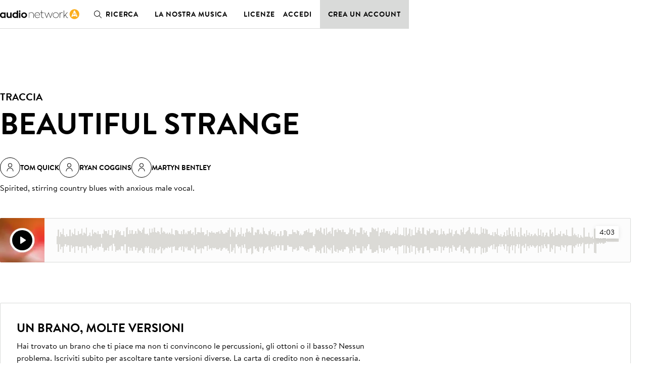

--- FILE ---
content_type: text/html; charset=utf-8
request_url: https://it.audionetwork.com/browse/m/track/beautiful-strange_69010
body_size: 164831
content:
<!DOCTYPE html><html lang="it-IT"><head><meta charSet="utf-8"/><meta name="viewport" content="width=device-width, minimum-scale=1.0"/><meta property="fb:app_id" content="1079187732132477"/><meta property="og:url" content="https://it.audionetwork.com"/><meta property="og:type" content="website"/><meta property="og:image" content="https://assets-cdn.audionetwork.com/usr/common/audio-network279x279.png"/><meta property="og:image:width" content="279"/><meta property="og:image:height" content="279"/><meta property="og:locale" content="it-IT"/><meta property="og:site_name" content="Audio Network"/><link rel="canonical" href="https://it.audionetwork.com/acq/browse/m/track/beautiful-strange_69010"/><link rel="alternate" href="https://www.audionetwork.com/acq/browse/m/track/beautiful-strange_69010" hrefLang="x-default"/><link rel="alternate" href="https://www.audionetwork.com/acq/browse/m/track/beautiful-strange_69010" hrefLang="en-GB"/><link rel="alternate" href="https://us.audionetwork.com/acq/browse/m/track/beautiful-strange_69010" hrefLang="en-US"/><link rel="alternate" href="https://au.audionetwork.com/acq/browse/m/track/beautiful-strange_69010" hrefLang="en-AU"/><link rel="alternate" href="https://de.audionetwork.com/acq/browse/m/track/beautiful-strange_69010" hrefLang="de-DE"/><link rel="alternate" href="https://es.audionetwork.com/acq/browse/m/track/beautiful-strange_69010" hrefLang="es-ES"/><link rel="alternate" href="https://fr.audionetwork.com/acq/browse/m/track/beautiful-strange_69010" hrefLang="fr-FR"/><link rel="alternate" href="https://it.audionetwork.com/acq/browse/m/track/beautiful-strange_69010" hrefLang="it-IT"/><link rel="alternate" href="https://pt.audionetwork.com/acq/browse/m/track/beautiful-strange_69010" hrefLang="pt-PT"/><link rel="alternate" href="https://jp.audionetwork.com/acq/browse/m/track/beautiful-strange_69010" hrefLang="ja-JP"/><link rel="alternate" href="https://cn.audionetwork.com/acq/browse/m/track/beautiful-strange_69010" hrefLang="zh-CN"/><title>Beautiful Strange | Audio Network IT</title><meta name="robots" content="index,follow"/><meta name="googlebot" content="index,follow"/><meta name="description" content="La Library Musicale Audio Network ha 280,000 tracce musicali di alta qualit&amp;#224; per Tv, film, pubblicit&amp;#224; e video corporate. Cerca, Ascolta, Scarica."/><meta property="og:title" content="Beautiful Strange | Audio Network IT"/><meta property="og:description" content="La Library Musicale Audio Network ha 280,000 tracce musicali di alta qualit&amp;#224; per Tv, film, pubblicit&amp;#224; e video corporate. Cerca, Ascolta, Scarica."/><link rel="canonical" href="https://it.audionetwork.com/browse/m/track/beautiful-strange_69010"/><meta name="next-head-count" content="29"/><link rel="preconnect" href="https://assets-cdn.audionetwork.com" crossorigin=""/><link rel="preload" as="style" href="https://assets-cdn.audionetwork.com/webfonts/brandon-text.css"/><style></style>
								<link
									rel="stylesheet"
									href="https://assets-cdn.audionetwork.com/webfonts/brandon-text.css"
									media="print"
									onload="this.media='all';"
								/>
								<style></style><link rel="preload" as="style" href="https://assets-cdn.audionetwork.com/webfonts/audio-write.css"/><style></style>
								<link
									rel="stylesheet"
									href="https://assets-cdn.audionetwork.com/webfonts/audio-write.css"
									media="print"
									onload="this.media='all';"
								/>
								<style></style><link rel="preload" as="style" data-href="https://use.typekit.net/nbh5jyz.css"/><style></style>
								<link
									rel="stylesheet"
									href="https://use.typekit.net/nbh5jyz.css"
									media="print"
									onload="this.media='all';"
								/>
								<style></style><script>
								(function(e,t){var n=e.amplitude||{_q:[],_iq:{}};var r=t.createElement("script")
								;r.type="text/javascript"
								;r.integrity="sha384-u0hlTAJ1tNefeBKwiBNwB4CkHZ1ck4ajx/pKmwWtc+IufKJiCQZ+WjJIi+7C6Ntm"
								;r.crossOrigin="anonymous";r.async=true
								;r.src="https://cdn.amplitude.com/libs/amplitude-8.1.0-min.gz.js"
								;r.onload=function(){if(!e.amplitude.runQueuedFunctions){
								console.log("[Amplitude] Error: could not load SDK")}}
								;var i=t.getElementsByTagName("script")[0];i.parentNode.insertBefore(r,i)
								;function s(e,t){e.prototype[t]=function(){
								this._q.push([t].concat(Array.prototype.slice.call(arguments,0)));return this}}
								var o=function(){this._q=[];return this}
								;var a=["add","append","clearAll","prepend","set","setOnce","unset","preInsert","postInsert","remove"]
								;for(var c=0;c<a.length;c++){s(o,a[c])}n.Identify=o;var u=function(){this._q=[]
								;return this}
								;var l=["setProductId","setQuantity","setPrice","setRevenueType","setEventProperties"]
								;for(var p=0;p<l.length;p++){s(u,l[p])}n.Revenue=u
								;var d=["init","logEvent","logRevenue","setUserId","setUserProperties","setOptOut","setVersionName","setDomain","setDeviceId","enableTracking","setGlobalUserProperties","identify","clearUserProperties","setGroup","logRevenueV2","regenerateDeviceId","groupIdentify","onInit","logEventWithTimestamp","logEventWithGroups","setSessionId","resetSessionId"]
								;function v(e){function t(t){e[t]=function(){
								e._q.push([t].concat(Array.prototype.slice.call(arguments,0)))}}
								for(var n=0;n<d.length;n++){t(d[n])}}v(n);n.getInstance=function(e){
								e=(!e||e.length===0?"$default_instance":e).toLowerCase()
								;if(!Object.prototype.hasOwnProperty.call(n._iq,e)){n._iq[e]={_q:[]};v(n._iq[e])
								}return n._iq[e]};e.amplitude=n})(window,document);
							</script><script>amplitude.getInstance().init(
								"ee6070c9f55eb63627313a712762fe9a",
								null,
								{
									includeUtm: true,
									includeReferrer: true,
									domain: window.location.host,
									includeGclid: true,
									apiEndpoint: 'api2.amplitude.com',
									deferInitialization: true
								});
							</script><script type="text/javascript" src="https://www.googletagmanager.com/gtag/js?id=G-JRGV409BCW" async=""></script><script>window.dataLayer = window.dataLayer || [];
								function gtag() { dataLayer.push(arguments); }
								gtag('consent', 'default', {
										'ad_storage': 'denied',
										'analytics_storage': 'denied',
										'ad_personalization': 'denied',
										'ad_user_data': 'denied',
										'wait_for_update': 500
								});
								gtag('js', new Date());
								gtag('config', 'G-JRGV409BCW');</script><script>(function (w, d, s, l, i) {
									w[l] = w[l] || [];
									w[l].push({
											'gtm.start':
													new Date().getTime(),
											event: 'gtm.js'
									});
									var f = d.getElementsByTagName(s)[0],
											j = d.createElement(s),
											dl = l != 'dataLayer' ? '&l=' + l : '';
									j.async = true;
									j.src =
											'//www.googletagmanager.com/gtm.js?id=' + i + dl;
									f.parentNode.insertBefore(j, f);
							})(window, document, 'script', 'dataLayer', 'GTM-55TG9R');</script><script type="text/javascript" src="//widget.trustpilot.com/bootstrap/v5/tp.widget.bootstrap.min.js" async=""></script><link rel="preload" href="/acq/_next/static/css/a5c0fbd6c0c08638.css" as="style"/><link rel="stylesheet" href="/acq/_next/static/css/a5c0fbd6c0c08638.css" data-n-g=""/><noscript data-n-css=""></noscript><script defer="" nomodule="" src="/acq/_next/static/chunks/polyfills-0d1b80a048d4787e.js"></script><script src="/acq/_next/static/chunks/webpack-b20e463666bc3626.js" defer=""></script><script src="/acq/_next/static/chunks/framework-5f4595e5518b5600.js" defer=""></script><script src="/acq/_next/static/chunks/main-f826d50c66eed3ef.js" defer=""></script><script src="/acq/_next/static/chunks/pages/_app-625e2714dc0f7d84.js" defer=""></script><script src="/acq/_next/static/chunks/958-c4e46f8bf7d3a799.js" defer=""></script><script src="/acq/_next/static/chunks/236-7b909654cb0429ee.js" defer=""></script><script src="/acq/_next/static/chunks/288-9448f26d685dd6a8.js" defer=""></script><script src="/acq/_next/static/chunks/pages/browse/m/track/%5Bslug%5D-512f56bb0b98d678.js" defer=""></script><script src="/acq/_next/static/jOvkO1Db8u538EAoPQdn7/_buildManifest.js" defer=""></script><script src="/acq/_next/static/jOvkO1Db8u538EAoPQdn7/_ssgManifest.js" defer=""></script><style data-styled="" data-styled-version="5.3.11">.ckxcsp{font-size:1rem;line-height:1.5rem;color:inherit;text-align:inherit;max-width:46rem;text-wrap:pretty;}/*!sc*/
.ckxcsp a{all:inherit;cursor:pointer;display:inline;position:relative;}/*!sc*/
.ckxcsp a:hover{border-bottom:unset;}/*!sc*/
.ckxcsp a:after{background-color:currentColor;position:absolute;content:'';height:0.0625rem;inset:auto 0 0;}/*!sc*/
.ckxcsp a:hover:after{height:0.125rem;}/*!sc*/
.ckxcsp:is(p){margin-bottom:1.5rem;}/*!sc*/
.ckxcsp:is(p):last-child{margin-bottom:0;}/*!sc*/
data-styled.g1[id="Paragraphstyles__Paragraph-sc-1sqzvqz-0"]{content:"ckxcsp,"}/*!sc*/
.bSYKqM{font-weight:600;font-size:2.5rem;line-height:3rem;margin-bottom:1.5rem;color:inherit;text-align:inherit;text-transform:uppercase;}/*!sc*/
@media screen and (min-width:75em){.bSYKqM{font-size:3.75rem;line-height:4.5rem;margin-bottom:1.5rem;}}/*!sc*/
.bSYKqM:last-child{margin-bottom:0;}/*!sc*/
.ipoDMF{font-weight:600;font-size:1.25rem;line-height:2rem;margin-bottom:0.5rem;color:inherit;text-align:inherit;text-transform:uppercase;}/*!sc*/
@media screen and (min-width:75em){.ipoDMF{font-size:1.5rem;}}/*!sc*/
.ipoDMF:last-child{margin-bottom:0;}/*!sc*/
.kHfWOX{font-weight:600;font-size:1rem;line-height:1.5rem;margin-bottom:0.5rem;color:inherit;text-align:inherit;text-transform:uppercase;}/*!sc*/
@media screen and (min-width:75em){.kHfWOX{font-size:1.25rem;line-height:2rem;}}/*!sc*/
.kHfWOX:last-child{margin-bottom:0;}/*!sc*/
.cgELpA{font-weight:600;font-size:2rem;line-height:2.5rem;margin-bottom:1rem;color:inherit;text-align:inherit;text-transform:uppercase;}/*!sc*/
@media screen and (min-width:75em){.cgELpA{font-size:2.5rem;line-height:3rem;margin-bottom:1.5rem;}}/*!sc*/
.cgELpA:last-child{margin-bottom:0;}/*!sc*/
data-styled.g2[id="Headingstyles__Heading-sc-mk7ac8-0"]{content:"bSYKqM,ipoDMF,kHfWOX,cgELpA,"}/*!sc*/
.hDpMKo{--cols:4;--gap:1rem;-webkit-align-items:start;-webkit-box-align:start;-ms-flex-align:start;align-items:start;display:-webkit-box;display:-webkit-flex;display:-ms-flexbox;display:flex;gap:var(--gap);-webkit-flex-wrap:wrap;-ms-flex-wrap:wrap;flex-wrap:wrap;-webkit-box-pack:start;-webkit-justify-content:start;-ms-flex-pack:start;justify-content:start;}/*!sc*/
@media screen and (min-width:48em){.hDpMKo{--cols:6;--gap:2rem;gap:var(--gap);}}/*!sc*/
@media screen and (min-width:75em){.hDpMKo{--cols:12;}}/*!sc*/
.hkVtTQ{--cols:4;--gap:1rem;-webkit-align-items:center;-webkit-box-align:center;-ms-flex-align:center;align-items:center;display:-webkit-box;display:-webkit-flex;display:-ms-flexbox;display:flex;gap:var(--gap);-webkit-flex-wrap:wrap;-ms-flex-wrap:wrap;flex-wrap:wrap;-webkit-box-pack:center;-webkit-justify-content:center;-ms-flex-pack:center;justify-content:center;}/*!sc*/
@media screen and (min-width:48em){.hkVtTQ{--cols:6;--gap:2rem;gap:var(--gap);}}/*!sc*/
@media screen and (min-width:75em){.hkVtTQ{--cols:12;}}/*!sc*/
data-styled.g3[id="Gridstyles__Grid-sc-1czy463-0"]{content:"hDpMKo,hkVtTQ,"}/*!sc*/
.ekAkSd{width: calc((100% - ((var(--cols) - 1) * var(--gap))) / (var(--cols) / 4) + (var(--gap) * (3)));}/*!sc*/
@media screen and (min-width:48em){.ekAkSd{margin-left:0;width: calc((100% - ((var(--cols) - 1) * var(--gap))) / (var(--cols) / 3) + (var(--gap) * (2)));}}/*!sc*/
@media screen and (min-width:75em){.ekAkSd{margin-left:0;width: calc((100% - ((var(--cols) - 1) * var(--gap))) / (var(--cols) / 5) + (var(--gap) * (4)));}}/*!sc*/
.jDjcID{width: calc((100% - ((var(--cols) - 1) * var(--gap))) / (var(--cols) / 4) + (var(--gap) * (3)));}/*!sc*/
@media screen and (min-width:48em){.jDjcID{margin-left:0;width: calc((100% - ((var(--cols) - 1) * var(--gap))) / (var(--cols) / 3) + (var(--gap) * (2)));}}/*!sc*/
@media screen and (min-width:75em){.jDjcID{margin-left:0;width: calc((100% - ((var(--cols) - 1) * var(--gap))) / (var(--cols) / 5) + (var(--gap) * (4)));margin-left: calc( ((100%  - (var(--gap) * (var(--cols) - 1))) / var(--cols) + var(--gap)) * 2 );}}/*!sc*/
.ktqIWX{width: calc((100% - ((var(--cols) - 1) * var(--gap))) / (var(--cols) / 4) + (var(--gap) * (3)));}/*!sc*/
@media screen and (min-width:48em){.ktqIWX{margin-left:0;width: calc((100% - ((var(--cols) - 1) * var(--gap))) / (var(--cols) / 3) + (var(--gap) * (2)));}}/*!sc*/
@media screen and (min-width:75em){.ktqIWX{margin-left:0;width: calc((100% - ((var(--cols) - 1) * var(--gap))) / (var(--cols) / 6) + (var(--gap) * (5)));}}/*!sc*/
.lhEQSw{width: calc((100% - ((var(--cols) - 1) * var(--gap))) / (var(--cols) / 4) + (var(--gap) * (3)));}/*!sc*/
@media screen and (min-width:48em){.lhEQSw{margin-left:0;width: calc((100% - ((var(--cols) - 1) * var(--gap))) / (var(--cols) / 3) + (var(--gap) * (2)));}}/*!sc*/
@media screen and (min-width:75em){.lhEQSw{margin-left:0;width: calc((100% - ((var(--cols) - 1) * var(--gap))) / (var(--cols) / 5) + (var(--gap) * (4)));margin-left: calc( ((100%  - (var(--gap) * (var(--cols) - 1))) / var(--cols) + var(--gap)) * 1 );}}/*!sc*/
data-styled.g4[id="GridItemstyles__GridItem-sc-2bmkye-0"]{content:"ekAkSd,jDjcID,ktqIWX,lhEQSw,"}/*!sc*/
.eTejod{font-weight:600;font-size:1rem;line-height:1.5rem;margin-bottom:0.5rem;color:inherit;text-transform:uppercase;}/*!sc*/
@media screen and (min-width:75em){.eTejod{font-size:1.25rem;line-height:2rem;}}/*!sc*/
.eTejod:last-child{margin-bottom:0;}/*!sc*/
.eJUalJ{position:absolute;width:1px;margin:-1px;padding:0;border:0;-webkit-clip:rect(1px,1px,1px,1px);clip:rect(1px,1px,1px,1px);-webkit-clip-path:inset(50%);clip-path:inset(50%);height:1px;overflow:hidden;white-space:nowrap;color:inherit;}/*!sc*/
data-styled.g5[id="Textstyles__Text-sc-1k6alu9-0"]{content:"eTejod,eJUalJ,"}/*!sc*/
.ixPvai{background-color:unset;border-bottom:none;color:var(--textPrimary);font-weight:inherit;-webkit-text-decoration:none;text-decoration:none;--roundel-color:var(--brandPrimary);display:-webkit-inline-box;display:-webkit-inline-flex;display:-ms-inline-flexbox;display:inline-flex;grid-area:logo;}/*!sc*/
.ixPvai:hover{border-bottom:none;color:var(--textPrimary);-webkit-text-decoration:none;text-decoration:none;}/*!sc*/
.eulRUq{background-color:unset;border-bottom:none;color:var(--brandPrimary);font-weight:inherit;-webkit-text-decoration:none;text-decoration:none;--roundel-color:var(--brandPrimary);display:-webkit-inline-box;display:-webkit-inline-flex;display:-ms-inline-flexbox;display:inline-flex;grid-area:logo;}/*!sc*/
.eulRUq:hover{border-bottom:none;color:var(--brandPrimary);-webkit-text-decoration:none;text-decoration:none;}/*!sc*/
data-styled.g6[id="Logostyles__LogoWrapper-sc-59f3bk-0"]{content:"ixPvai,eulRUq,"}/*!sc*/
.hhZMOo{background-color:unset;border-bottom:none;color:inherit;font-weight:inherit;-webkit-text-decoration:none;text-decoration:none;}/*!sc*/
.hhZMOo:hover{border-bottom:none;color:inherit;-webkit-text-decoration:none;text-decoration:none;}/*!sc*/
.fasINc{background-color:unset;border-bottom:none;color:var(--brandPrimary);font-weight:inherit;-webkit-text-decoration:none;text-decoration:none;}/*!sc*/
.fasINc:hover{border-bottom:none;color:var(--brandPrimary);-webkit-text-decoration:none;text-decoration:none;}/*!sc*/
data-styled.g7[id="LogoLinkstyles__LogoLink-sc-7llh2y-0"]{content:"hhZMOo,fasINc,"}/*!sc*/
.dQQjcK{margin-inline:auto;max-width:78rem;padding-inline:1rem;width:100%;}/*!sc*/
@media screen and (min-width:75em){.dQQjcK{padding-inline:3rem;}}/*!sc*/
data-styled.g30[id="Containerstyles__Container-sc-u461ci-0"]{content:"dQQjcK,"}/*!sc*/
html{font-family:"BrandonText",-apple-system,BlinkMacSystemFont,"Segoe UI",Roboto,"Helvetica Neue",Arial,sans-serif,"Apple Color Emoji","Segoe UI Emoji","Segoe UI Symbol",sans-serif;-webkit-text-size-adjust:100%;}/*!sc*/
:lang(zh),:lang(ja){font-style:normal !important;}/*!sc*/
body{background-color:var(--backgroundPrimary);color:var(--textPrimary);font-size:1rem;line-height:1.5rem;-webkit-scroll-behavior:smooth;-moz-scroll-behavior:smooth;-ms-scroll-behavior:smooth;scroll-behavior:smooth;-webkit-font-smoothing:antialiased;-moz-osx-font-smoothing:grayscale;}/*!sc*/
*,*::before,*::after{box-sizing:border-box;}/*!sc*/
html,body,div,span,applet,object,iframe,h1,h2,h3,h4,h5,h6,p,blockquote,pre,a,abbr,acronym,address,big,cite,code,del,dfn,em,img,ins,kbd,q,s,samp,small,strike,strong,sub,sup,tt,var,b,u,i,center,dl,dt,dd,menu,ol,ul,li,fieldset,form,label,legend,table,caption,tbody,tfoot,thead,tr,th,td,article,aside,canvas,details,embed,figure,figcaption,footer,header,hgroup,main,menu,nav,output,ruby,section,summary,time,mark,audio,video,input,select,textarea{border:0;font-size:1rem;margin:0;padding:0;vertical-align:baseline;}/*!sc*/
a{color:inherit;-webkit-text-decoration:none;text-decoration:none;}/*!sc*/
button{background:transparent;border:0;color:inherit;cursor:pointer;font-family:inherit;padding:0;width:auto;}/*!sc*/
[type="submit"],input,textarea{font-family:inherit;}/*!sc*/
ul,ol{list-style:none;}/*!sc*/
li{list-style-type:none;}/*!sc*/
img{max-width:100%;display:block;}/*!sc*/
input,textarea{-webkit-appearance:none;-moz-appearance:none;appearance:none;background-color:transparent;white-space:unset;}/*!sc*/
input[type='submit']{cursor:pointer;}/*!sc*/
svg:not(:root){overflow:visible;}/*!sc*/
footer,header,hgroup,main,menu,nav,section{display:block;}/*!sc*/
*[hidden]{display:none;}/*!sc*/
@media (prefers-reduced-motion:reduce){*{-webkit-animation-duration:0.01ms !important;animation-duration:0.01ms !important;-webkit-animation-iteration-count:1 !important;animation-iteration-count:1 !important;-webkit-transition-duration:0.01ms !important;transition-duration:0.01ms !important;-webkit-scroll-behavior:auto !important;-moz-scroll-behavior:auto !important;-ms-scroll-behavior:auto !important;scroll-behavior:auto !important;}}/*!sc*/
data-styled.g32[id="sc-global-dVPMDS1"]{content:"sc-global-dVPMDS1,"}/*!sc*/
#ccc #ccc-notify h3,#ccc #ccc-notify p{font-family:'BrandonText' !important;}/*!sc*/
#ccc #ccc-notify .ccc-notify-button{border-radius:2px !important;border:1px solid #181c21 !important;text-transform:uppercase !important;font-family:'BrandonText';font-weight:600;-webkit-letter-spacing:0.8px;-moz-letter-spacing:0.8px;-ms-letter-spacing:0.8px;letter-spacing:0.8px;}/*!sc*/
#ccc #ccc-notify .ccc-notify-button span{color:inherit !important;border:none;}/*!sc*/
#ccc #ccc-notify #ccc-notify-accept{background-color:#181c21;color:#fff;}/*!sc*/
#ccc .ccc-panel h2,#ccc .ccc-panel h3,#ccc .ccc-panel p{font-family:'BrandonText' !important;}/*!sc*/
#ccc .ccc-panel .checkbox-toggle{background-color:#fff;border:2px solid black !important;}/*!sc*/
#ccc .ccc-panel .checkbox-toggle-on,#ccc .ccc-panel .checkbox-toggle-off{color:#181c21 !important;}/*!sc*/
#ccc .ccc-panel #ccc-recommended-settings{background-color:#181c21;color:#fff;border-radius:2px !important;border:1px solid #181c21 !important;text-transform:uppercase !important;font-family:'BrandonText';font-weight:600;-webkit-letter-spacing:0.8px;-moz-letter-spacing:0.8px;-ms-letter-spacing:0.8px;letter-spacing:0.8px;}/*!sc*/
#ccc .ccc-panel #ccc-recommended-settings span{color:inherit !important;border:none;}/*!sc*/
#ccc .ccc-panel #ccc-dismiss-button{background-color:transparent;color:#181c21;border-radius:2px !important;border:1px solid #181c21 !important;text-transform:uppercase !important;font-family:'BrandonText';font-weight:600;-webkit-letter-spacing:0.8px;-moz-letter-spacing:0.8px;-ms-letter-spacing:0.8px;letter-spacing:0.8px;}/*!sc*/
#ccc .ccc-panel #ccc-dismiss-button span{color:inherit !important;border:none;background:none !important;}/*!sc*/
data-styled.g33[id="sc-global-djyaav1"]{content:"sc-global-djyaav1,"}/*!sc*/
.dZZhNq{display:inline-block;font-size:13px;padding:5px 0;}/*!sc*/
.dZZhNq:hover{-webkit-text-decoration:underline;text-decoration:underline;}/*!sc*/
data-styled.g34[id="Footerstyles__Link-sc-1vfjqk-0"]{content:"dZZhNq,"}/*!sc*/
.eGUiey{background-color:var(--white);line-height:1;padding-top:4rem;}/*!sc*/
data-styled.g35[id="Footerstyles__Footer-sc-1vfjqk-1"]{content:"eGUiey,"}/*!sc*/
@media screen and (min-width:75em){.gbBIbD{display:-webkit-box;display:-webkit-flex;display:-ms-flexbox;display:flex;-webkit-flex-direction:row;-ms-flex-direction:row;flex-direction:row;-webkit-box-pack:justify;-webkit-justify-content:space-between;-ms-flex-pack:justify;justify-content:space-between;padding-bottom:2rem;}}/*!sc*/
data-styled.g36[id="Footerstyles__FooterTop-sc-1vfjqk-2"]{content:"gbBIbD,"}/*!sc*/
.jNtLrH{display:-webkit-box;display:-webkit-flex;display:-ms-flexbox;display:flex;-webkit-flex-direction:column;-ms-flex-direction:column;flex-direction:column;-webkit-align-items:center;-webkit-box-align:center;-ms-flex-align:center;align-items:center;padding-bottom:3rem;}/*!sc*/
.jNtLrH p{margin:0;font-weight:600;margin-bottom:1.5rem;}/*!sc*/
@media screen and (min-width:75em){.jNtLrH{-webkit-align-items:flex-start;-webkit-box-align:flex-start;-ms-flex-align:flex-start;align-items:flex-start;max-width:250px;margin-right:2rem;}}/*!sc*/
data-styled.g37[id="Footerstyles__FooterHeader-sc-1vfjqk-3"]{content:"jNtLrH,"}/*!sc*/
.jnqaPN{display:-webkit-box;display:-webkit-flex;display:-ms-flexbox;display:flex;-webkit-box-pack:center;-webkit-justify-content:center;-ms-flex-pack:center;justify-content:center;-webkit-flex-direction:row;-ms-flex-direction:row;flex-direction:row;-webkit-flex-wrap:wrap;-ms-flex-wrap:wrap;flex-wrap:wrap;}/*!sc*/
.jnqaPN li:not(:last-child){position:relative;}/*!sc*/
.jnqaPN li:not(:last-child):after{content:'';position:absolute;top:12.5%;right:-0.75rem;display:block;width:1px;height:75%;background:#a5a9a7;}/*!sc*/
.jnqaPN li:not(:last-child){margin-right:1.5rem;margin-bottom:0.5rem;}/*!sc*/
@media screen and (min-width:75em){.jnqaPN{-webkit-box-pack:start;-webkit-justify-content:flex-start;-ms-flex-pack:start;justify-content:flex-start;padding-right:1rem;}}/*!sc*/
data-styled.g38[id="Footerstyles__LanderLinks-sc-1vfjqk-4"]{content:"jnqaPN,"}/*!sc*/
@media screen and (min-width:75em){.uUVXu{display:-webkit-box;display:-webkit-flex;display:-ms-flexbox;display:flex;-webkit-flex-direction:row;-ms-flex-direction:row;flex-direction:row;-webkit-box-pack:justify;-webkit-justify-content:space-between;-ms-flex-pack:justify;justify-content:space-between;}.uUVXu > *{-webkit-flex:1;-ms-flex:1;flex:1;}}/*!sc*/
data-styled.g39[id="Footerstyles__PageLinks-sc-1vfjqk-5"]{content:"uUVXu,"}/*!sc*/
.hufcbY{border-top:1px solid #000;padding:0 0 1.5rem 0;overflow:hidden;max-height:64px;-webkit-transition:max-height 0.3s ease;transition:max-height 0.3s ease;position:relative;}/*!sc*/
.hufcbY:after{content:'';-webkit-transition:-webkit-transform 300ms ease;-webkit-transition:transform 300ms ease;transition:transform 300ms ease;color:black;background-image:url('[data-uri]');background-size:100%;background-repeat:no-repeat;display:block;height:30px;width:30px;position:absolute;right:0;top:17px;pointer-events:none;z-index:1;}/*!sc*/
@media screen and (min-width:75em){.hufcbY:after{display:none;}}/*!sc*/
.hufcbY:last-of-type{border-bottom:1px solid #000;}/*!sc*/
.hufcbY li{display:-webkit-box;display:-webkit-flex;display:-ms-flexbox;display:flex;}/*!sc*/
.hufcbY li:not(:last-child){margin-bottom:0.625rem;}/*!sc*/
@media screen and (min-width:75em){.hufcbY{padding:0;border:0 !important;overflow:visible;max-height:300px;}.hufcbY:not(:last-child){margin-right:2rem;}}/*!sc*/
data-styled.g40[id="Footerstyles__LinkSection-sc-1vfjqk-6"]{content:"hufcbY,"}/*!sc*/
.kjkMWT{background-color:#fff;border:none;padding:0;width:100%;text-align:left;height:64px;display:-webkit-box;display:-webkit-flex;display:-ms-flexbox;display:flex;-webkit-align-items:center;-webkit-box-align:center;-ms-flex-align:center;align-items:center;-webkit-box-pack:start;-webkit-justify-content:flex-start;-ms-flex-pack:start;justify-content:flex-start;outline:none;position:relative;cursor:pointer;border-radius:0;text-transform:uppercase;font-weight:600;font-size:1rem;white-space:nowrap;-webkit-letter-spacing:0.03em;-moz-letter-spacing:0.03em;-ms-letter-spacing:0.03em;letter-spacing:0.03em;}/*!sc*/
.kjkMWT:hover,.kjkMWT:focus,.kjkMWT:active{background-color:#fff;}/*!sc*/
@media screen and (min-width:75em){.kjkMWT{cursor:default;}}/*!sc*/
data-styled.g41[id="Footerstyles__SectionHeader-sc-1vfjqk-7"]{content:"kjkMWT,"}/*!sc*/
.gXyVmk{padding:1.5rem 0;display:-webkit-box;display:-webkit-flex;display:-ms-flexbox;display:flex;-webkit-flex-direction:column;-ms-flex-direction:column;flex-direction:column;gap:1.5rem;}/*!sc*/
@media screen and (min-width:75em){.gXyVmk{-webkit-flex-direction:row;-ms-flex-direction:row;flex-direction:row;gap:0;-webkit-box-pack:justify;-webkit-justify-content:space-between;-ms-flex-pack:justify;justify-content:space-between;-webkit-align-items:center;-webkit-box-align:center;-ms-flex-align:center;align-items:center;border-top:1px solid #000;}.gXyVmk:not(:last-child){margin-bottom:0;}}/*!sc*/
data-styled.g42[id="Footerstyles__SocialFooter-sc-1vfjqk-8"]{content:"gXyVmk,"}/*!sc*/
.cbIciF{display:-webkit-box;display:-webkit-flex;display:-ms-flexbox;display:flex;-webkit-flex-direction:row;-ms-flex-direction:row;flex-direction:row;-webkit-box-pack:center;-webkit-justify-content:center;-ms-flex-pack:center;justify-content:center;}/*!sc*/
.cbIciF li:not(:last-child){margin-right:1rem;}/*!sc*/
.cbIciF .sr-only{position:absolute;width:1px;height:1px;padding:0;overflow:hidden;-webkit-clip:rect(0,0,0,0);clip:rect(0,0,0,0);white-space:nowrap;-webkit-clip-path:inset(50%);clip-path:inset(50%);border:0;}/*!sc*/
data-styled.g43[id="Footerstyles__SocialMediaLinks-sc-1vfjqk-9"]{content:"cbIciF,"}/*!sc*/
.ePYJor{background-color:#181c21;color:white;padding-top:2rem;padding-bottom:5rem;}/*!sc*/
data-styled.g44[id="Footerstyles__FooterBottom-sc-1vfjqk-10"]{content:"ePYJor,"}/*!sc*/
.ijsJbY{display:-webkit-box;display:-webkit-flex;display:-ms-flexbox;display:flex;-webkit-flex-direction:row;-ms-flex-direction:row;flex-direction:row;-webkit-flex-wrap:wrap;-ms-flex-wrap:wrap;flex-wrap:wrap;-webkit-box-pack:center;-webkit-justify-content:center;-ms-flex-pack:center;justify-content:center;-webkit-column-gap:1.5rem;column-gap:1.5rem;row-gap:1rem;}/*!sc*/
.ijsJbY .Footerstyles__Link-sc-1vfjqk-0{text-transform:uppercase;font-weight:600;}/*!sc*/
@media screen and (min-width:75em){.ijsJbY{-webkit-box-pack:start;-webkit-justify-content:flex-start;-ms-flex-pack:start;justify-content:flex-start;}.ijsJbY li:not(:last-child){margin-bottom:0rem;}}/*!sc*/
data-styled.g45[id="Footerstyles__Sites-sc-1vfjqk-11"]{content:"ijsJbY,"}/*!sc*/
.OjMSz{margin-top:2rem;-webkit-column-gap:1.5rem;column-gap:1.5rem;row-gap:1rem;display:-webkit-box;display:-webkit-flex;display:-ms-flexbox;display:flex;-webkit-flex-wrap:wrap;-ms-flex-wrap:wrap;flex-wrap:wrap;-webkit-box-pack:center;-webkit-justify-content:center;-ms-flex-pack:center;justify-content:center;margin-top:1rem;}/*!sc*/
@media screen and (min-width:75em){.OjMSz{-webkit-box-pack:start;-webkit-justify-content:flex-start;-ms-flex-pack:start;justify-content:flex-start;}}/*!sc*/
data-styled.g46[id="Footerstyles__FooterLegal-sc-1vfjqk-12"]{content:"OjMSz,"}/*!sc*/
.gEshSd{padding:5px 0;font-size:13px;color:#a5a9a7;}/*!sc*/
data-styled.g47[id="Footerstyles__Company-sc-1vfjqk-13"]{content:"gEshSd,"}/*!sc*/
.dZEQwo{color:var(--white);display:-webkit-box;display:-webkit-flex;display:-ms-flexbox;display:flex;-webkit-box-pack:center;-webkit-justify-content:center;-ms-flex-pack:center;justify-content:center;margin-top:2rem;}/*!sc*/
@media screen and (min-width:75em){.dZEQwo{-webkit-box-pack:start;-webkit-justify-content:flex-start;-ms-flex-pack:start;justify-content:flex-start;margin-top:2.5rem;}}/*!sc*/
data-styled.g48[id="Footerstyles__SesacLogoWrapper-sc-1vfjqk-14"]{content:"dZEQwo,"}/*!sc*/
.kNFvEZ{display:-webkit-box;display:-webkit-flex;display:-ms-flexbox;display:flex;}/*!sc*/
.kNFvEZ svg{width:24px;height:24px;}/*!sc*/
data-styled.g49[id="Iconsstyles__SocialIcon-sc-16p7ns5-0"]{content:"kNFvEZ,"}/*!sc*/
.iAycek{width:48px;margin-bottom:1.5rem;}/*!sc*/
.iAycek a{display:-webkit-box;display:-webkit-flex;display:-ms-flexbox;display:flex;}/*!sc*/
.iAycek svg{width:48px;height:48px;}/*!sc*/
data-styled.g53[id="LogoRoundstyles__LogoRound-sc-1l51j7l-0"]{content:"iAycek,"}/*!sc*/
.fjLnhT{max-width:1048px;margin:0 auto;padding:0 1rem;width:100%;}/*!sc*/
data-styled.g54[id="Wrapperstyles__Wrapper-sc-g6vdyz-0"]{content:"fjLnhT,"}/*!sc*/
.dfkbaf{font-size:0.875rem;font-weight:600;line-height:1rem;position:relative;text-transform:uppercase;}/*!sc*/
.dfkbaf:after{background-color:var(--textPrimary);content:'';display:block;height:0.0625rem;inset:auto 0 -0.25rem 0;position:absolute;-webkit-transform:translateY(0);-ms-transform:translateY(0);transform:translateY(0);-webkit-transition:-webkit-transform 0.15s ease-in-out;-webkit-transition:transform 0.15s ease-in-out;transition:transform 0.15s ease-in-out;will-change:transform;}/*!sc*/
data-styled.g57[id="AvatarLinkstyles__AvatarLinkText-sc-1ht0oru-0"]{content:"dfkbaf,"}/*!sc*/
.iYGiA-d{-webkit-align-items:center;-webkit-box-align:center;-ms-flex-align:center;align-items:center;display:-webkit-box;display:-webkit-flex;display:-ms-flexbox;display:flex;gap:0.5rem;height:3.5rem;}/*!sc*/
.iYGiA-d:hover > .AvatarLinkstyles__AvatarLinkText-sc-1ht0oru-0:after{-webkit-transform:translateY(-0.125rem);-ms-transform:translateY(-0.125rem);transform:translateY(-0.125rem);}/*!sc*/
data-styled.g58[id="AvatarLinkstyles__AvatarLink-sc-1ht0oru-1"]{content:"iYGiA-d,"}/*!sc*/
.gjKYvO{background-color:unset;border:0.0625rem solid var(--textPrimary);}/*!sc*/
data-styled.g59[id="AvatarLinkstyles__AvatarLinkImage-sc-1ht0oru-2"]{content:"gjKYvO,"}/*!sc*/
.tYLN{display:-webkit-box;display:-webkit-flex;display:-ms-flexbox;display:flex;-webkit-flex-wrap:wrap;-ms-flex-wrap:wrap;flex-wrap:wrap;-webkit-align-content:center;-ms-flex-line-pack:center;align-content:center;margin-top:0.5rem;}/*!sc*/
@media screen and (min-width:48em){.tYLN{margin-top:-4rem;}}/*!sc*/
data-styled.g60[id="SearchGetStartedcomponent__StyledGridItem-sc-1dmd80u-0"]{content:"tYLN,"}/*!sc*/
.fByFBc{display:-webkit-box;display:-webkit-flex;display:-ms-flexbox;display:flex;-webkit-box-pack:center;-webkit-justify-content:center;-ms-flex-pack:center;justify-content:center;padding-bottom:0.5rem;}/*!sc*/
data-styled.g61[id="SearchGetStartedcomponent__StyledImageGridItem-sc-1dmd80u-1"]{content:"fByFBc,"}/*!sc*/
.eRLdgg{background-color:var(--backgroundPrimary);padding:1.5rem 0;margin-top:0.5rem;text-align:left;}/*!sc*/
.eRLdgg:last-child{padding-bottom:3.5rem;}/*!sc*/
@media screen and (min-width:75em){.eRLdgg{padding:2.5rem 0;margin-top:5rem;}}/*!sc*/
.eRLdgg:last-child{padding-bottom:5rem;}/*!sc*/
.fySfQy{background-color:var(--backgroundPrimary);padding:1.5rem 0;text-align:left;}/*!sc*/
.fySfQy:last-child{padding-bottom:3.5rem;}/*!sc*/
@media screen and (min-width:75em){.fySfQy{padding:2.5rem 0;}}/*!sc*/
.fySfQy:last-child{padding-bottom:5rem;}/*!sc*/
data-styled.g65[id="Sectionstyles__Section-sc-10j8itc-0"]{content:"eRLdgg,fySfQy,"}/*!sc*/
.gEqZdU{text-transform:uppercase;font-weight:600;position:relative;line-height:24px;font-size:14px;-webkit-align-self:flex-start;-ms-flex-item-align:start;align-self:flex-start;-webkit-letter-spacing:0.03em;-moz-letter-spacing:0.03em;-ms-letter-spacing:0.03em;letter-spacing:0.03em;}/*!sc*/
.gEqZdU:after{content:'';position:absolute;bottom:0;left:0;right:0;left:0px;width:100%;height:1px;background:currentcolor;}/*!sc*/
data-styled.g106[id="Trackstyles__Link-sc-c11lz0-0"]{content:"gEqZdU,"}/*!sc*/
.hNzUsb{line-height:24px;margin-bottom:2rem;}/*!sc*/
@media screen and (min-width:75em){.hNzUsb{margin-bottom:3rem;}}/*!sc*/
data-styled.g108[id="Trackstyles__TrackDescription-sc-c11lz0-2"]{content:"hNzUsb,"}/*!sc*/
.eVfozs{margin-bottom:3rem;}/*!sc*/
@media (min-width:1100px){.eVfozs{margin-bottom:4rem;}}/*!sc*/
data-styled.g110[id="AlbumDetailsstyles__AlbumDetails-sc-1snti9s-0"]{content:"eVfozs,"}/*!sc*/
.dGsJFQ{display:-webkit-box;display:-webkit-flex;display:-ms-flexbox;display:flex;-webkit-flex-direction:column;-ms-flex-direction:column;flex-direction:column;-webkit-box-pack:end;-webkit-justify-content:flex-end;-ms-flex-pack:end;justify-content:flex-end;}/*!sc*/
data-styled.g111[id="AlbumDetailsstyles__AlbumInfo-sc-1snti9s-1"]{content:"dGsJFQ,"}/*!sc*/
.cjDmYn{max-width:144px;margin-right:1.5rem;border-radius:2px;overflow:hidden;-webkit-flex-shrink:0;-ms-flex-negative:0;flex-shrink:0;}/*!sc*/
.cjDmYn img{display:block;}/*!sc*/
data-styled.g112[id="AlbumDetailsstyles__AlbumCover-sc-1snti9s-2"]{content:"cjDmYn,"}/*!sc*/
.hCRrlK{-webkit-align-items:center;-webkit-box-align:center;-ms-flex-align:center;align-items:center;display:-webkit-box;display:-webkit-flex;display:-ms-flexbox;display:flex;-webkit-flex-direction:row;-ms-flex-direction:row;flex-direction:row;}/*!sc*/
data-styled.g113[id="AlbumDetailsstyles__AlbumWrap-sc-1snti9s-3"]{content:"hCRrlK,"}/*!sc*/
.dRShRD{margin-bottom:1rem;line-height:24px;}/*!sc*/
data-styled.g114[id="AlbumDetailsstyles__TrackCount-sc-1snti9s-4"]{content:"dRShRD,"}/*!sc*/
.dTrvhY{margin-bottom:0.5rem;}/*!sc*/
.dTrvhY:after{opacity:0.9;-webkit-transition:-webkit-transform 0.15s ease-in-out 0s;-webkit-transition:transform 0.15s ease-in-out 0s;transition:transform 0.15s ease-in-out 0s;}/*!sc*/
.dTrvhY:hover:after{-webkit-transform:translateY(-2px);-ms-transform:translateY(-2px);transform:translateY(-2px);}/*!sc*/
data-styled.g115[id="AlbumDetailsstyles__AlbumLink-sc-1snti9s-5"]{content:"dTrvhY,"}/*!sc*/
.kJuHZZ{line-height:24px;}/*!sc*/
data-styled.g116[id="AlbumDetailsstyles__ArtistName-sc-1snti9s-6"]{content:"kJuHZZ,"}/*!sc*/
.liPxOO{-webkit-column-gap:1rem;column-gap:1rem;display:-webkit-box;display:-webkit-flex;display:-ms-flexbox;display:flex;-webkit-flex-direction:column;-ms-flex-direction:column;flex-direction:column;margin-block:-0.5rem 0.5rem;}/*!sc*/
@media screen and (min-width:75em){.liPxOO{-webkit-flex-direction:row;-ms-flex-direction:row;flex-direction:row;-webkit-flex-wrap:wrap;-ms-flex-wrap:wrap;flex-wrap:wrap;margin-bottom:-0.5rem 1rem;}}/*!sc*/
data-styled.g120[id="ArtistsDetailsstyles__Artists-sc-1bgt4ag-0"]{content:"liPxOO,"}/*!sc*/
.bqkcnR{width:100%;}/*!sc*/
data-styled.g121[id="TrackDetailsstyles__TrackDetails-sc-ushod3-0"]{content:"bqkcnR,"}/*!sc*/
.ccxVAY{display:-webkit-box;display:-webkit-flex;display:-ms-flexbox;display:flex;-webkit-align-items:center;-webkit-box-align:center;-ms-flex-align:center;align-items:center;-webkit-box-pack:justify;-webkit-justify-content:space-between;-ms-flex-pack:justify;justify-content:space-between;gap:0.5rem;margin-bottom:0.5rem;}/*!sc*/
data-styled.g122[id="TrackDetailsstyles__HeaderContainer-sc-ushod3-1"]{content:"ccxVAY,"}/*!sc*/
.cGkGTY{margin-bottom:0;}/*!sc*/
data-styled.g123[id="TrackDetailsstyles__Heading-sc-ushod3-2"]{content:"cGkGTY,"}/*!sc*/
.gtFDed{font-size:1rem;}/*!sc*/
data-styled.g124[id="TrackDetailsstyles__DetailsList-sc-ushod3-3"]{content:"gtFDed,"}/*!sc*/
.grWxRH{display:-webkit-box;display:-webkit-flex;display:-ms-flexbox;display:flex;line-height:1.5;margin-bottom:0.5rem;gap:0.25rem;}/*!sc*/
data-styled.g125[id="TrackDetailsstyles__DetailRow-sc-ushod3-4"]{content:"grWxRH,"}/*!sc*/
.drmlxU{display:-webkit-box;display:-webkit-flex;display:-ms-flexbox;display:flex;-webkit-flex-direction:column;-ms-flex-direction:column;flex-direction:column;line-height:1.5;margin-bottom:0.5rem;gap:0.5rem;}/*!sc*/
data-styled.g126[id="TrackDetailsstyles__DetailColumn-sc-ushod3-5"]{content:"drmlxU,"}/*!sc*/
.bbFvjX{font-weight:600;text-align:left;}/*!sc*/
data-styled.g127[id="TrackDetailsstyles__DetailsTerm-sc-ushod3-6"]{content:"bbFvjX,"}/*!sc*/
.jiprYd{font-weight:400;display:-webkit-box;display:-webkit-flex;display:-ms-flexbox;display:flex;-webkit-flex-direction:column;-ms-flex-direction:column;flex-direction:column;gap:0.5rem;}/*!sc*/
data-styled.g128[id="TrackDetailsstyles__DetailsDescription-sc-ushod3-7"]{content:"jiprYd,"}/*!sc*/
.eCtEGR{-webkit-align-items:center;-webkit-box-align:center;-ms-flex-align:center;align-items:center;display:-webkit-box;display:-webkit-flex;display:-ms-flexbox;display:flex;margin-right:-0.5rem;padding-left:0.5rem;position:relative;z-index:1;}/*!sc*/
.eCtEGR:hover:before{position:absolute;background-color:var(--backgroundSecondary);border-radius:0.125rem;content:'';inset:0px;z-index:-1;}/*!sc*/
data-styled.g129[id="TrackDetailsstyles__CopyButton-sc-ushod3-8"]{content:"eCtEGR,"}/*!sc*/
.myWuY{border:1px solid #d9dad9;padding:2rem;border-radius:2px;}/*!sc*/
data-styled.g130[id="TrackMixstyles__TrackMix-sc-yqlukg-0"]{content:"myWuY,"}/*!sc*/
.hJJFNz.hJJFNz.hJJFNz{margin-bottom:1rem;}/*!sc*/
data-styled.g131[id="TrackMixstyles__Description-sc-yqlukg-1"]{content:"hJJFNz,"}/*!sc*/
.coXDwJ{background-color:#fcfcfc;display:-webkit-box;display:-webkit-flex;display:-ms-flexbox;display:flex;-webkit-align-items:center;-webkit-box-align:center;-ms-flex-align:center;align-items:center;position:relative;box-shadow:inset 0px 0px 0px 1px #d9dad9;border-radius:2px;overflow:hidden;}/*!sc*/
.coXDwJ .AlbumArtworkImagestyles__AlbumArtworkPicture-sc-14puoy-1,.coXDwJ .AlbumArtworkImagestyles__PlaceholderArtwork-sc-14puoy-0{width:88px;height:88px;display:block;}/*!sc*/
data-styled.g132[id="TrackRowstyles__TrackRow-sc-lzn35z-0"]{content:"coXDwJ,"}/*!sc*/
.ioxHNg{border:none;padding:0;margin:0;display:block;cursor:pointer;-webkit-user-select:none;-moz-user-select:none;-ms-user-select:none;user-select:none;max-height:88px;}/*!sc*/
data-styled.g133[id="TrackRowstyles__PlayButton-sc-lzn35z-1"]{content:"ioxHNg,"}/*!sc*/
.bfDBNO{width:40px;height:40px;position:absolute;background-color:#010101;top:24px;left:24px;border-radius:50%;}/*!sc*/
.bfDBNO svg{position:absolute;top:11px;left:11px;}/*!sc*/
data-styled.g134[id="TrackRowstyles__ActionIcon-sc-lzn35z-2"]{content:"bfDBNO,"}/*!sc*/
.fDbVSQ{width:calc(100% - 136px);position:absolute;top:16px;left:112px;height:56px;}/*!sc*/
data-styled.g135[id="TrackRowstyles__Waveform-sc-lzn35z-3"]{content:"fDbVSQ,"}/*!sc*/
.jLHGiA{background-color:#fcfcfc;position:absolute;top:0;left:0;width:100%;overflow:hidden;height:56px;background-repeat:no-repeat;background-size:100% 100%;image-rendering:pixelated;cursor:pointer;}/*!sc*/
data-styled.g136[id="TrackRowstyles__BaseWaveform-sc-lzn35z-4"]{content:"jLHGiA,"}/*!sc*/
.gdnKYJ{position:absolute;top:0;left:0;width:100%;overflow:hidden;height:56px;background-repeat:no-repeat;background-size:100% 100%;image-rendering:pixelated;cursor:pointer;-webkit-filter:hue-rotate(345deg);filter:hue-rotate(345deg);}/*!sc*/
data-styled.g137[id="TrackRowstyles__PlayingWaveform-sc-lzn35z-5"]{content:"gdnKYJ,"}/*!sc*/
.eWINP{width:100%;height:56px;-webkit-appearance:auto;-moz-appearance:auto;appearance:auto;position:absolute;top:0;left:0;opacity:0;cursor:pointer;-webkit-tap-highlight-color:transparent;}/*!sc*/
data-styled.g138[id="TrackRowstyles__Scrubber-sc-lzn35z-6"]{content:"eWINP,"}/*!sc*/
.jdwuki{background-color:white;padding:4px 8px;border-radius:2px;font-size:14px;line-height:16px;box-shadow:0px 2px 10px rgba(24,28,33,0.1);position:absolute;right:1.5rem;top:1rem;-webkit-user-select:none;-moz-user-select:none;-ms-user-select:none;user-select:none;pointer-events:none;}/*!sc*/
data-styled.g139[id="TrackRowstyles__TrackDuration-sc-lzn35z-7"]{content:"jdwuki,"}/*!sc*/
.bWKJYJ.bWKJYJ.bWKJYJ{margin-bottom:0.5rem;}/*!sc*/
data-styled.g140[id="slug__StyledTag-sc-xex189-0"]{content:"bWKJYJ,"}/*!sc*/
</style></head><body><noscript><iframe src="https://www.googletagmanager.com/ns.html?id=GTM-55TG9R" height="0" width="0" style="display:none;visibility:hidden" title="gtm"></iframe></noscript><div id="__next" data-reactroot=""><header class="zeglf Pj-b5"><a role="link" aria-label="Audio Network" class="Logostyles__LogoWrapper-sc-59f3bk-0 ixPvai LogoLinkstyles__LogoLink-sc-7llh2y-0 hhZMOo Header_logo__biydZ" href="/" color="textPrimary"><svg width="157" height="20" viewBox="0 0 314 40" fill="none" xmlns="http://www.w3.org/2000/svg"><path fill-rule="evenodd" clip-rule="evenodd" d="M303.713 30.883c-.688-.144-1.32-.563-1.74-1.624-.261-.659-.855-1.4-1.74-1.4h-11.357c-.695 0-1.32.451-1.74 1.392-.546 1.247-1.416 1.825-2.617 1.624a2.216 2.216 0 01-1.527-3.168c.19-.426 5.766-12.675 5.766-12.675 2.001.378 2.024 1.914 1.891 2.653-.35 1.859-1.709 5.317-1.788 5.607-.119.451-.08 1.109.372 1.31.394.169.774.088 1.17-.24.608-.499 6.002-5.696 6.532-6.202.009.957-.024 1.915-.031 2.872-.017 2.461 1.629 3.169 2.309 3.45 1.756.715 4.041-.604 4.809-1.303.245.53 1.7 3.571 2.095 4.601.767 1.994-.941 3.417-2.404 3.103zm-11.08-24.328c.142-.306.815-1.19 1.961-1.142a2.197 2.197 0 011.843 1.126c.277.539 7.133 15.658 7.133 15.658-.727.66-1.819 1.183-2.689 1.239-.869.057-1.518-.297-1.969-.956-.538-.773-.419-1.94-.253-4.73.047-.804 0-1.793-.64-2.074-.585-.266-1.035.193-1.677.747-.459.394-3.495 3.225-5.094 4.785.159-.458 1.211-3.433 1.077-4.688-.174-1.561-1.598-2.478-3.038-2.647.498-1.093 2.784-6.12 3.346-7.318zm1.898-6.007c-10.605 0-19.21 8.75-19.21 19.534 0 10.786 8.605 19.543 19.21 19.543 10.613 0 19.211-8.75 19.211-19.535S305.144.548 294.531.548z" fill="var(--roundel-color)"></path><path fill-rule="evenodd" clip-rule="evenodd" d="M46.162 34.824V13.588h-5.436v14.979c-1.252 1.055-2.854 1.681-4.81 1.681-3.012 0-4.615-1.604-4.615-4.888V13.588h-5.436V25.36c0 6.883 2.855 9.777 9.073 9.777 2.19 0 4.185-.625 5.788-1.721v1.408h5.436zm19.882-14.939v8.526c-1.291 1.134-3.168 1.837-5.202 1.837-3.638 0-6.335-2.463-6.335-6.062 0-3.481 2.697-6.101 6.335-6.101 2.073 0 3.911.704 5.202 1.8zm5.475 14.939V5.336l-5.475 1.991V14.8a12.854 12.854 0 00-6.18-1.603c-5.906 0-10.754 4.341-10.754 10.989 0 6.532 4.848 10.99 10.754 10.99 2.23 0 4.459-.626 6.18-1.642v1.29h5.475zm9.03.091h-5.437V13.679h5.437v21.236zM77.81 4.996c-1.721 0-3.129 1.448-3.129 3.208 0 1.76 1.408 3.167 3.129 3.167s3.089-1.407 3.089-3.167c0-1.76-1.368-3.208-3.089-3.208zm17.52 13.089c3.481 0 6.257 2.738 6.257 6.101 0 3.325-2.776 6.063-6.257 6.063-3.443 0-6.258-2.738-6.258-6.063 0-3.363 2.815-6.101 6.258-6.101zm0 17.052c6.413 0 11.615-4.888 11.615-10.951 0-6.101-5.202-10.989-11.615-10.989-6.415 0-11.615 4.888-11.615 10.989 0 6.063 5.2 10.951 11.615 10.951zm38.431-.308V22.494c0-6.226-4.005-9.439-9.201-9.439-3.45 0-6.426 1.071-8.368 2.975v-2.578h-1.428v21.377h1.428V17.417c2.101-1.863 4.759-2.974 8.249-2.974 4.442 0 7.892 2.817 7.892 8.051v12.335h1.428zm22.999-11.462h-18.283c.238-5.037 4.045-8.963 9.4-8.963 5.314 0 8.606 3.728 8.883 8.963zm-18.283 1.269h19.672v-.475c0-6.505-3.927-11.105-10.272-11.105-6.426 0-10.868 4.918-10.868 10.985 0 6.029 4.442 10.947 10.868 10.947 4.005 0 7.416-1.626 9.399-4.125l-1.111-.873c-1.903 2.42-4.997 3.61-8.209 3.61-4.958 0-9.162-3.728-9.479-8.964zm26.422 3.371V14.761h8.329v-1.309h-8.329V5.318l-1.468.491v7.643h-3.926v1.309h3.926v14.04c0 4.084 2.657 6.187 5.91 6.187 1.784 0 3.054-.278 3.808-.476v-1.309c-.715.199-1.785.397-3.531.397-2.776 0-4.719-1.547-4.719-5.593zM11.536 18.085c2.035 0 3.912.704 5.241 1.838v8.526c-1.329 1.134-3.168 1.799-5.241 1.799-3.831 0-6.296-2.894-6.296-6.101 0-3.168 2.425-6.062 6.296-6.062zm10.678 16.739V13.588h-5.437v1.33c-1.799-1.056-3.989-1.76-6.218-1.76C3.91 13.158 0 18.476 0 24.147c0 5.632 3.91 10.99 10.559 10.99 2.346 0 4.459-.704 6.218-1.877v1.564h5.437zM208.22 13.452l-8.328 21.377h-.873l-6.861-18.918-6.861 18.918h-.873l-8.409-21.377h1.548L184.9 32.33l6.742-18.878h.991l6.783 18.878 7.337-18.878h1.467zm12.51.992c5.592 0 10.152 4.283 10.152 9.597 0 5.275-4.56 9.559-10.152 9.559-5.632 0-10.193-4.284-10.193-9.559 0-5.314 4.561-9.597 10.193-9.597zm0 20.543c6.386 0 11.58-4.917 11.58-10.946 0-6.068-5.194-10.986-11.58-10.986-6.426 0-11.621 4.918-11.621 10.986 0 6.029 5.195 10.946 11.621 10.946zm24.104-21.931c-3.49.039-6.028 2.22-7.258 5.512v-5.116h-1.427v21.376h1.427V23.605c0-5.076 2.895-9.042 7.139-9.042 1.032 0 2.222.198 3.451.792l.357-1.388c-1.27-.635-2.538-.911-3.689-.911zm18.679 17.315c.968 1.619 1.844 2.995 3.328 3.239.538.088 1.447.075 2.094-.305l.391 1.167c-.939.591-2.166.553-2.796.449-2.231-.367-3.52-2.58-4.267-3.861l-.074-.128-3.315-5.593-.798-1.305-4.422 5.099v5.696h-1.428V5.826l1.379-.559.049 21.656 12.003-13.698 1.824-.034-8.486 9.783 1.221 1.994.032.001 3.265 5.402z" fill="currentColor"></path></svg></a><a role="link" aria-label="Audio Network" color="brandPrimary" class="Logostyles__LogoWrapper-sc-59f3bk-0 eulRUq LogoLinkstyles__LogoLink-sc-7llh2y-0 fasINc Header_roundel__UlCQQ" href="/"><svg width="32" height="32" viewBox="0 0 40 40" fill="none" xmlns="http://www.w3.org/2000/svg"><path fill-rule="evenodd" clip-rule="evenodd" d="M29.392 30.335c-.688-.144-1.32-.563-1.74-1.624-.261-.659-.855-1.4-1.74-1.4H14.555c-.695 0-1.32.451-1.74 1.392-.546 1.247-1.416 1.825-2.617 1.624a2.216 2.216 0 01-1.527-3.168c.19-.426 5.766-12.675 5.766-12.675 2.001.378 2.024 1.914 1.891 2.653-.35 1.859-1.709 5.317-1.788 5.607-.119.451-.08 1.109.372 1.31.394.169.774.088 1.17-.24.608-.499 6.002-5.696 6.532-6.202.009.957-.024 1.915-.031 2.872-.017 2.461 1.629 3.169 2.309 3.45 1.756.715 4.041-.604 4.809-1.303.245.53 1.7 3.571 2.095 4.601.767 1.994-.941 3.417-2.404 3.103zM18.312 6.007c.142-.306.815-1.19 1.961-1.142a2.197 2.197 0 011.843 1.126c.277.539 7.133 15.658 7.133 15.658-.727.66-1.819 1.183-2.689 1.239-.869.057-1.518-.297-1.969-.956-.538-.773-.419-1.94-.253-4.73.047-.804 0-1.793-.64-2.074-.585-.266-1.035.193-1.677.747-.459.394-3.495 3.225-5.094 4.785.159-.458 1.211-3.433 1.077-4.688-.174-1.561-1.598-2.478-3.038-2.647.498-1.093 2.784-6.12 3.346-7.318zM20.21 0C9.605 0 1 8.75 1 19.534 1 30.32 9.605 39.077 20.21 39.077c10.613 0 19.211-8.75 19.211-19.535S30.823 0 20.21 0z" fill="var(--roundel-color)"></path></svg></a><button aria-label="Apri menu" aria-expanded="false" class="JFLBI MobileMenu_mobileMenuButton__U2gWT"><span class="uSbzV _9vZH5"><svg width="1em" height="1em" viewBox="0 0 32 32" fill="none" xmlns="http://www.w3.org/2000/svg"><path fill-rule="evenodd" clip-rule="evenodd" d="M9.5 10.5a.5.5 0 01.5-.5h12a.5.5 0 010 1H10a.5.5 0 01-.5-.5zm0 5a.5.5 0 01.5-.5h12a.5.5 0 010 1H10a.5.5 0 01-.5-.5zM10 20a.5.5 0 000 1h12a.5.5 0 000-1H10z" fill="currentColor"></path></svg></span></button><div class="BjfVh MobileMenu_mobileMenu__7BYRG" id="mobile-menu"><nav class="Qd+NM"><ul class="jchmV"><li class="_4Witm"><a href="/music" class="TCDph doxZe">La nostra musica</a></li><li class="_4Witm"><a href="/track/searchkeyword" class="TCDph doxZe">Ricerca</a></li><div aria-hidden="true" class="-Ee0Y"></div><li class="_4Witm"><a href="/solutions/tv-and-film" class="TCDph doxZe" data-testid="tv-and-film-link"><span class="MobileMenu_licensingLink__mKTbL">TV e Film<span class="MobileMenu_licensingLinkDescription__Khbil">Per canali, network, case di produzione e studi cinematografici</span></span></a></li><li class="_4Witm"><a href="/solutions/advertising" class="TCDph doxZe" data-testid="advertising-link"><span class="MobileMenu_licensingLink__mKTbL">Pubblicità<span class="MobileMenu_licensingLinkDescription__Khbil">Per agenzie, case di produzione e freelance che producono contenuti pubblicitari</span></span></a></li><li class="_4Witm"><a href="/solutions/brands-business" class="TCDph doxZe" data-testid="brands-business-link"><span class="MobileMenu_licensingLink__mKTbL">Brand e Aziende<span class="MobileMenu_licensingLinkDescription__Khbil">Per i marchi e le aziende, che realizzano contenuti che promuovono i loro prodotti e servizi</span></span></a></li><li class="_4Witm"><a href="/solutions/individual-creators" class="TCDph doxZe" data-testid="individual-creators-link"><span class="MobileMenu_licensingLink__mKTbL">Creatori individuali<span class="MobileMenu_licensingLinkDescription__Khbil">Per gli hobbisti che creano progetti personali non sponsorizzati</span></span></a></li></ul></nav><div class="MobileMenu_mobileMenuLogin__EpXIR"><a class="rRkjR PjA5T rYhzu" href="/registration"><span class="l1cZZ">Crea un account</span></a><a class="rRkjR PjA5T +lQL4 OY6vG" href="/login"><span class="l1cZZ">Accedi</span></a></div></div><nav class="Qd+NM DesktopNavBar_desktopNavBar___1fRl" id="desktop-nav-bar"><ul class="jchmV"><li class="_4Witm"><a href="/track/searchkeyword" class="TCDph doxZe" id="search-link"><span class="UCmuQ"><span class="uSbzV _9vZH5"><svg width="1em" height="1em" viewBox="0 0 32 32" fill="none" xmlns="http://www.w3.org/2000/svg"><path fill-rule="evenodd" clip-rule="evenodd" d="M20 15a5 5 0 11-10 0 5 5 0 0110 0zm-1.126 4.581a6 6 0 11.707-.707l4.273 4.272a.5.5 0 01-.708.708l-4.272-4.273z" fill="currentColor"></path></svg></span></span>Ricerca</a></li><li class="_4Witm"><a href="/music" class="TCDph doxZe" id="our-music-link">La nostra musica</a></li><li class="_4Witm"><button class="TCDph doxZe" popovertarget="licensing-popover" data-testid="licensing-button" id="music-solutions-popover-button">Licenze</button></li><div class="f6eAL H0Bjf" id="licensing-popover" popover="auto"><ul class="+Moo6" role="menu"><li class="hJDhK" role="presentation"><a class="DesktopNavBar_licensingLink__1PLkE Jsl9T cz2sJ" href="/solutions/tv-and-film" role="menuitem" tabindex="-1">TV e Film<span class="DesktopNavBar_licensingLinkDescription__0aXx5">Per canali, network, case di produzione e studi cinematografici</span></a></li><li class="hJDhK" role="presentation"><a class="DesktopNavBar_licensingLink__1PLkE Jsl9T cz2sJ" href="/solutions/advertising" role="menuitem" tabindex="-1">Pubblicità<span class="DesktopNavBar_licensingLinkDescription__0aXx5">Per agenzie, case di produzione e freelance che producono contenuti pubblicitari</span></a></li><li class="hJDhK" role="presentation"><a class="DesktopNavBar_licensingLink__1PLkE Jsl9T cz2sJ" href="/solutions/brands-business" role="menuitem" tabindex="-1">Brand e Aziende<span class="DesktopNavBar_licensingLinkDescription__0aXx5">Per i marchi e le aziende, che realizzano contenuti che promuovono i loro prodotti e servizi</span></a></li><li class="hJDhK" role="presentation"><a class="DesktopNavBar_licensingLink__1PLkE Jsl9T cz2sJ" href="/solutions/individual-creators" role="menuitem" tabindex="-1">Creatori individuali<span class="DesktopNavBar_licensingLinkDescription__0aXx5">Per gli hobbisti che creano progetti personali non sponsorizzati</span></a></li></ul><div class="hm+NX"><div aria-hidden="true" class="-Ee0Y"></div><button class="naJx3 cz2sJ">Close</button></div></div></ul></nav><div class="UH51L LoggedOutActions_headerActions__fG6xO"><nav class="Qd+NM"><ul class="jchmV"><li class="_4Witm"><a href="/login" class="TCDph doxZe">Accedi</a></li><li class="_4Witm sVkM5"><a href="/registration" class="TCDph doxZe">Crea un account</a></li></ul></nav></div></header><main class="_app_headerOffset__ZoV4b"><section class="Sectionstyles__Section-sc-10j8itc-0 eRLdgg"><div class="Containerstyles__Container-sc-u461ci-0 dQQjcK"><span class="Textstyles__Text-sc-1k6alu9-0 eTejod slug__StyledTag-sc-xex189-0 bWKJYJ">Traccia</span><h1 class="Headingstyles__Heading-sc-mk7ac8-0 bSYKqM">Beautiful Strange</h1><div class="ArtistsDetailsstyles__Artists-sc-1bgt4ag-0 liPxOO"><a href="/browse/m/composer/tom-quick_46" data-cy="composer-link" class="AvatarLinkstyles__AvatarLink-sc-1ht0oru-1 iYGiA-d"><span class="rp83K MN8X+ AvatarLinkstyles__AvatarLinkImage-sc-1ht0oru-2 gjKYvO" role="presentation"><span class="uSbzV _9vZH5"><svg width="1em" height="1em" viewBox="0 0 32 32" fill="none" xmlns="http://www.w3.org/2000/svg"><path fill-rule="evenodd" clip-rule="evenodd" d="M13 11.5a3 3 0 116 0 3 3 0 01-6 0zm3-4a4 4 0 100 8 4 4 0 000-8zM10.5 23a5.5 5.5 0 0111 0 .5.5 0 001 0 6.5 6.5 0 00-13 0 .5.5 0 001 0z" fill="currentColor"></path></svg></span></span><span class="AvatarLinkstyles__AvatarLinkText-sc-1ht0oru-0 dfkbaf">Tom Quick</span></a><a href="/browse/m/composer/ryan-coggins_568" data-cy="composer-link" class="AvatarLinkstyles__AvatarLink-sc-1ht0oru-1 iYGiA-d"><span class="rp83K MN8X+ AvatarLinkstyles__AvatarLinkImage-sc-1ht0oru-2 gjKYvO" role="presentation"><span class="uSbzV _9vZH5"><svg width="1em" height="1em" viewBox="0 0 32 32" fill="none" xmlns="http://www.w3.org/2000/svg"><path fill-rule="evenodd" clip-rule="evenodd" d="M13 11.5a3 3 0 116 0 3 3 0 01-6 0zm3-4a4 4 0 100 8 4 4 0 000-8zM10.5 23a5.5 5.5 0 0111 0 .5.5 0 001 0 6.5 6.5 0 00-13 0 .5.5 0 001 0z" fill="currentColor"></path></svg></span></span><span class="AvatarLinkstyles__AvatarLinkText-sc-1ht0oru-0 dfkbaf">Ryan Coggins</span></a><a href="/browse/m/composer/martyn-bentley_350" data-cy="composer-link" class="AvatarLinkstyles__AvatarLink-sc-1ht0oru-1 iYGiA-d"><span class="rp83K MN8X+ AvatarLinkstyles__AvatarLinkImage-sc-1ht0oru-2 gjKYvO" role="presentation"><span class="uSbzV _9vZH5"><svg width="1em" height="1em" viewBox="0 0 32 32" fill="none" xmlns="http://www.w3.org/2000/svg"><path fill-rule="evenodd" clip-rule="evenodd" d="M13 11.5a3 3 0 116 0 3 3 0 01-6 0zm3-4a4 4 0 100 8 4 4 0 000-8zM10.5 23a5.5 5.5 0 0111 0 .5.5 0 001 0 6.5 6.5 0 00-13 0 .5.5 0 001 0z" fill="currentColor"></path></svg></span></span><span class="AvatarLinkstyles__AvatarLinkText-sc-1ht0oru-0 dfkbaf">Martyn Bentley</span></a></div><p class="Trackstyles__TrackDescription-sc-c11lz0-2 hNzUsb">Spirited, stirring country blues with anxious male vocal<!-- -->.</p><div class="TrackRowstyles__TrackRow-sc-lzn35z-0 coXDwJ"><button class="TrackRowstyles__PlayButton-sc-lzn35z-1 ioxHNg js-play-button" title="Riproduci il brano"><span style="box-sizing:border-box;display:inline-block;overflow:hidden;width:initial;height:initial;background:none;opacity:1;border:0;margin:0;padding:0;position:relative;max-width:100%"><span style="box-sizing:border-box;display:block;width:initial;height:initial;background:none;opacity:1;border:0;margin:0;padding:0;max-width:100%"><img style="display:block;max-width:100%;width:initial;height:initial;background:none;opacity:1;border:0;margin:0;padding:0" alt="" aria-hidden="true" src="data:image/svg+xml,%3csvg%20xmlns=%27http://www.w3.org/2000/svg%27%20version=%271.1%27%20width=%2788%27%20height=%2788%27/%3e"/></span><img alt="Country Moods album artwork" src="[data-uri]" decoding="async" data-nimg="intrinsic" class="js-album-artwork" style="position:absolute;top:0;left:0;bottom:0;right:0;box-sizing:border-box;padding:0;border:none;margin:auto;display:block;width:0;height:0;min-width:100%;max-width:100%;min-height:100%;max-height:100%"/><noscript><img alt="Country Moods album artwork" srcSet="/acq/_next/image?url=https%3A%2F%2Fimages.ctfassets.net%2Fuygeax0v3i3l%2F3W9YX5AjGnwB7LpfK8PpZh%2F2573f1b659c1064808012f5225ffc681%2F4092_-_ARCHIVE_ALBUM_ARTWORK_COUNTRY.jpg&amp;w=96&amp;q=75 1x, /acq/_next/image?url=https%3A%2F%2Fimages.ctfassets.net%2Fuygeax0v3i3l%2F3W9YX5AjGnwB7LpfK8PpZh%2F2573f1b659c1064808012f5225ffc681%2F4092_-_ARCHIVE_ALBUM_ARTWORK_COUNTRY.jpg&amp;w=256&amp;q=75 2x" src="/acq/_next/image?url=https%3A%2F%2Fimages.ctfassets.net%2Fuygeax0v3i3l%2F3W9YX5AjGnwB7LpfK8PpZh%2F2573f1b659c1064808012f5225ffc681%2F4092_-_ARCHIVE_ALBUM_ARTWORK_COUNTRY.jpg&amp;w=256&amp;q=75" decoding="async" data-nimg="intrinsic" style="position:absolute;top:0;left:0;bottom:0;right:0;box-sizing:border-box;padding:0;border:none;margin:auto;display:block;width:0;height:0;min-width:100%;max-width:100%;min-height:100%;max-height:100%" class="js-album-artwork" loading="lazy"/></noscript></span><span class="TrackRowstyles__ActionIcon-sc-lzn35z-2 bfDBNO"><svg width="18" height="18" fill="none" xmlns="https://www.w3.org/2000/svg"><title>PlayIcon</title><path d="M5 15.132V2.869a1 1 0 011.555-.833l9.197 6.132a1 1 0 010 1.664l-9.197 6.131A1 1 0 015 15.133z" fill="#fff"></path></svg></span></button><div class="TrackRowstyles__Waveform-sc-lzn35z-3 fDbVSQ"><div style="background-image:url(&#x27;https://content2.audionetwork.com/Preview/tracks/mp3/v5res/ANW2006/03_y.png&#x27;)" class="TrackRowstyles__PlayingWaveform-sc-lzn35z-5 gdnKYJ"></div><div id="baseWaveform" data-testid="track-waveform" style="background-image:url(&#x27;https://content2.audionetwork.com/Preview/tracks/mp3/v5res/ANW2006/03_g.png&#x27;)" class="TrackRowstyles__BaseWaveform-sc-lzn35z-4 jLHGiA"></div><input type="range" id="scrubber" data-testid="scrubber" aria-label="scrubber" min="0" max="100" class="TrackRowstyles__Scrubber-sc-lzn35z-6 eWINP"/></div><div class="TrackRowstyles__TrackDuration-sc-lzn35z-7 jdwuki">4:03</div></div></div></section><section class="Sectionstyles__Section-sc-10j8itc-0 fySfQy"><div class="Containerstyles__Container-sc-u461ci-0 dQQjcK"><div class="TrackMixstyles__TrackMix-sc-yqlukg-0 myWuY js-other-mixes"><h2 class="Headingstyles__Heading-sc-mk7ac8-0 ipoDMF">Un brano, molte versioni</h2><p class="Paragraphstyles__Paragraph-sc-1sqzvqz-0 ckxcsp TrackMixstyles__Description-sc-yqlukg-1 hJJFNz">Hai trovato un brano che ti piace ma non ti convincono le percussioni, gli ottoni o il basso? Nessun problema. Iscriviti subito per ascoltare tante versioni diverse. La carta di credito non è necessaria.</p><a class="rRkjR PjA5T js-track-mix-register-cta rYhzu" href="/registration"><span class="l1cZZ">Crea un account gratuitamente</span></a></div></div></section><section class="Sectionstyles__Section-sc-10j8itc-0 fySfQy"><div class="Containerstyles__Container-sc-u461ci-0 dQQjcK"><div class="Gridstyles__Grid-sc-1czy463-0 hDpMKo"><div class="GridItemstyles__GridItem-sc-2bmkye-0 ekAkSd"><div class="TrackDetailsstyles__TrackDetails-sc-ushod3-0 bqkcnR"><div class="TrackDetailsstyles__HeaderContainer-sc-ushod3-1 ccxVAY"><h2 class="Headingstyles__Heading-sc-mk7ac8-0 ipoDMF TrackDetailsstyles__Heading-sc-ushod3-2 cGkGTY">Dettagli del brano</h2><button data-testid="copy-button" data-cy="copy-button" class="TrackDetailsstyles__CopyButton-sc-ushod3-8 eCtEGR">Copy all<span class="uSbzV _9vZH5"><svg width="1em" height="1em" viewBox="0 0 32 32" fill="none" xmlns="http://www.w3.org/2000/svg"><rect x="12.5" y="11.5" width="11" height="12" rx="1.5" stroke="currentColor"></rect><path d="M20 10v0a2 2 0 00-2-2h-7a2 2 0 00-2 2v8a2 2 0 002 2v0" stroke="currentColor"></path></svg></span></button></div><dl class="TrackDetailsstyles__DetailsList-sc-ushod3-3 gtFDed"><div class="TrackDetailsstyles__DetailColumn-sc-ushod3-5 drmlxU"><dt class="TrackDetailsstyles__DetailsTerm-sc-ushod3-6 bbFvjX">Artisti e Compositori</dt><dd class="TrackDetailsstyles__DetailsDescription-sc-ushod3-7 jiprYd">Tom Quick<span>PRS: 00256872727, 22%</span></dd><dd class="TrackDetailsstyles__DetailsDescription-sc-ushod3-7 jiprYd">Ryan Coggins<span>PRS: 00704364365, 18%</span></dd><dd class="TrackDetailsstyles__DetailsDescription-sc-ushod3-7 jiprYd">Martyn Bentley<span>PRS: 00614677534, 10%</span></dd></div><div class="TrackDetailsstyles__DetailColumn-sc-ushod3-5 drmlxU"><dt class="TrackDetailsstyles__DetailsTerm-sc-ushod3-6 bbFvjX">Editori</dt><dd class="TrackDetailsstyles__DetailsDescription-sc-ushod3-7 jiprYd"><span>Audio Network Rights Limited</span><span>PRS: 01159006470, 50%</span></dd></div><div class="TrackDetailsstyles__DetailRow-sc-ushod3-4 grWxRH"><dt class="TrackDetailsstyles__DetailsTerm-sc-ushod3-6 bbFvjX">ISWC</dt><dd class="TrackDetailsstyles__DetailsDescription-sc-ushod3-7 jiprYd">T0117990870</dd></div><div class="TrackDetailsstyles__DetailRow-sc-ushod3-4 grWxRH"><dt class="TrackDetailsstyles__DetailsTerm-sc-ushod3-6 bbFvjX">ISRC</dt><dd class="TrackDetailsstyles__DetailsDescription-sc-ushod3-7 jiprYd">GB-FFM-13-00603</dd></div><div class="TrackDetailsstyles__DetailRow-sc-ushod3-4 grWxRH"><dt class="TrackDetailsstyles__DetailsTerm-sc-ushod3-6 bbFvjX">Codice etichetta</dt><dd class="TrackDetailsstyles__DetailsDescription-sc-ushod3-7 jiprYd">27831</dd></div><div class="TrackDetailsstyles__DetailRow-sc-ushod3-4 grWxRH"><dt class="TrackDetailsstyles__DetailsTerm-sc-ushod3-6 bbFvjX">Anno di pubblicazione</dt><dd class="TrackDetailsstyles__DetailsDescription-sc-ushod3-7 jiprYd">2013</dd></div><div class="TrackDetailsstyles__DetailRow-sc-ushod3-4 grWxRH"><dt class="TrackDetailsstyles__DetailsTerm-sc-ushod3-6 bbFvjX js-track-details-key">Tonalità</dt><dd class="TrackDetailsstyles__DetailsDescription-sc-ushod3-7 jiprYd">Dm</dd></div><div class="TrackDetailsstyles__DetailRow-sc-ushod3-4 grWxRH"><dt class="TrackDetailsstyles__DetailsTerm-sc-ushod3-6 bbFvjX">Metrica</dt><dd class="TrackDetailsstyles__DetailsDescription-sc-ushod3-7 jiprYd">4/4</dd></div><div class="TrackDetailsstyles__DetailRow-sc-ushod3-4 grWxRH"><dt class="TrackDetailsstyles__DetailsTerm-sc-ushod3-6 bbFvjX">BPM</dt><dd class="TrackDetailsstyles__DetailsDescription-sc-ushod3-7 jiprYd">94 BPM</dd></div><div class="TrackDetailsstyles__DetailRow-sc-ushod3-4 grWxRH"><dt class="TrackDetailsstyles__DetailsTerm-sc-ushod3-6 bbFvjX">Tempo</dt><dd class="TrackDetailsstyles__DetailsDescription-sc-ushod3-7 jiprYd">Medium</dd></div><div class="TrackDetailsstyles__DetailRow-sc-ushod3-4 grWxRH"><dt class="TrackDetailsstyles__DetailsTerm-sc-ushod3-6 bbFvjX">Numero di catalogo</dt><dd class="TrackDetailsstyles__DetailsDescription-sc-ushod3-7 jiprYd">2006/3</dd></div></dl></div></div><div class="GridItemstyles__GridItem-sc-2bmkye-0 jDjcID"><div class="AlbumDetailsstyles__AlbumDetails-sc-1snti9s-0 eVfozs"><h2 class="Headingstyles__Heading-sc-mk7ac8-0 ipoDMF">Dettagli dell&#x27;album</h2><div class="AlbumDetailsstyles__AlbumWrap-sc-1snti9s-3 hCRrlK"><div class="AlbumDetailsstyles__AlbumCover-sc-1snti9s-2 cjDmYn"><span style="box-sizing:border-box;display:inline-block;overflow:hidden;width:initial;height:initial;background:none;opacity:1;border:0;margin:0;padding:0;position:relative;max-width:100%"><span style="box-sizing:border-box;display:block;width:initial;height:initial;background:none;opacity:1;border:0;margin:0;padding:0;max-width:100%"><img style="display:block;max-width:100%;width:initial;height:initial;background:none;opacity:1;border:0;margin:0;padding:0" alt="" aria-hidden="true" src="data:image/svg+xml,%3csvg%20xmlns=%27http://www.w3.org/2000/svg%27%20version=%271.1%27%20width=%27144%27%20height=%27144%27/%3e"/></span><img alt="Country Moods album artwork" src="[data-uri]" decoding="async" data-nimg="intrinsic" class="js-album-artwork" style="position:absolute;top:0;left:0;bottom:0;right:0;box-sizing:border-box;padding:0;border:none;margin:auto;display:block;width:0;height:0;min-width:100%;max-width:100%;min-height:100%;max-height:100%"/><noscript><img alt="Country Moods album artwork" srcSet="/acq/_next/image?url=https%3A%2F%2Fimages.ctfassets.net%2Fuygeax0v3i3l%2F3W9YX5AjGnwB7LpfK8PpZh%2F2573f1b659c1064808012f5225ffc681%2F4092_-_ARCHIVE_ALBUM_ARTWORK_COUNTRY.jpg&amp;w=256&amp;q=75 1x, /acq/_next/image?url=https%3A%2F%2Fimages.ctfassets.net%2Fuygeax0v3i3l%2F3W9YX5AjGnwB7LpfK8PpZh%2F2573f1b659c1064808012f5225ffc681%2F4092_-_ARCHIVE_ALBUM_ARTWORK_COUNTRY.jpg&amp;w=384&amp;q=75 2x" src="/acq/_next/image?url=https%3A%2F%2Fimages.ctfassets.net%2Fuygeax0v3i3l%2F3W9YX5AjGnwB7LpfK8PpZh%2F2573f1b659c1064808012f5225ffc681%2F4092_-_ARCHIVE_ALBUM_ARTWORK_COUNTRY.jpg&amp;w=384&amp;q=75" decoding="async" data-nimg="intrinsic" style="position:absolute;top:0;left:0;bottom:0;right:0;box-sizing:border-box;padding:0;border:none;margin:auto;display:block;width:0;height:0;min-width:100%;max-width:100%;min-height:100%;max-height:100%" class="js-album-artwork" loading="lazy"/></noscript></span></div><div class="AlbumDetailsstyles__AlbumInfo-sc-1snti9s-1 dGsJFQ"><h3 class="Headingstyles__Heading-sc-mk7ac8-0 kHfWOX">Country Moods</h3><div class="AlbumDetailsstyles__ArtistName-sc-1snti9s-6 kJuHZZ">Artisti Vari</div><div class="AlbumDetailsstyles__TrackCount-sc-1snti9s-4 dRShRD">5 Brani</div><a class="Trackstyles__Link-sc-c11lz0-0 AlbumDetailsstyles__AlbumLink-sc-1snti9s-5 gEqZdU dTrvhY js-show-album-link" href="/browse/m/album/country-moods_2006">Mostra l&#x27;album</a></div></div></div></div></div></div></section><section style="margin-top:0" class="Sectionstyles__Section-sc-10j8itc-0 eRLdgg"><div class="Containerstyles__Container-sc-u461ci-0 dQQjcK"><div class="Gridstyles__Grid-sc-1czy463-0 hkVtTQ"><div class="GridItemstyles__GridItem-sc-2bmkye-0 ktqIWX SearchGetStartedcomponent__StyledImageGridItem-sc-1dmd80u-1 fByFBc"><span style="box-sizing:border-box;display:inline-block;overflow:hidden;width:initial;height:initial;background:none;opacity:1;border:0;margin:0;padding:0;position:relative;max-width:100%"><span style="box-sizing:border-box;display:block;width:initial;height:initial;background:none;opacity:1;border:0;margin:0;padding:0;max-width:100%"><img style="display:block;max-width:100%;width:initial;height:initial;background:none;opacity:1;border:0;margin:0;padding:0" alt="" aria-hidden="true" src="data:image/svg+xml,%3csvg%20xmlns=%27http://www.w3.org/2000/svg%27%20version=%271.1%27%20width=%27559%27%20height=%27608%27/%3e"/></span><img alt="Our music search tool" data-cy="get-started-image" src="[data-uri]" decoding="async" data-nimg="intrinsic" style="position:absolute;top:0;left:0;bottom:0;right:0;box-sizing:border-box;padding:0;border:none;margin:auto;display:block;width:0;height:0;min-width:100%;max-width:100%;min-height:100%;max-height:100%"/><noscript><img alt="Our music search tool" data-cy="get-started-image" srcSet="/acq/_next/image?url=https%3A%2F%2Fassets-cdn.audionetwork.com%2Fusr%2Fcommon%2Fsearch-tool-illustration-it-it.png%3Fid%3D2&amp;w=640&amp;q=75 1x, /acq/_next/image?url=https%3A%2F%2Fassets-cdn.audionetwork.com%2Fusr%2Fcommon%2Fsearch-tool-illustration-it-it.png%3Fid%3D2&amp;w=1200&amp;q=75 2x" src="/acq/_next/image?url=https%3A%2F%2Fassets-cdn.audionetwork.com%2Fusr%2Fcommon%2Fsearch-tool-illustration-it-it.png%3Fid%3D2&amp;w=1200&amp;q=75" decoding="async" data-nimg="intrinsic" style="position:absolute;top:0;left:0;bottom:0;right:0;box-sizing:border-box;padding:0;border:none;margin:auto;display:block;width:0;height:0;min-width:100%;max-width:100%;min-height:100%;max-height:100%" loading="lazy"/></noscript></span></div><div class="GridItemstyles__GridItem-sc-2bmkye-0 lhEQSw SearchGetStartedcomponent__StyledGridItem-sc-1dmd80u-0 tYLN"><h2 data-cy="get-started-heading" class="Headingstyles__Heading-sc-mk7ac8-0 cgELpA">Musica eccezionale a portata di mano</h2><p data-cy="get-started-paragraph" class="Paragraphstyles__Paragraph-sc-1sqzvqz-0 ckxcsp">Cerca tra più di 280,000 tracce originali filtrandole per stati d&#x27;animo, stile musicale, strumenti, BPM, emozioni e altro. Grazie alle nostre funzioni di ricerca e filtri avanzati puoi trovare il brano più adatto al tuo progetto.</p><a class="rRkjR PjA5T rYhzu" href="/registration" data-cy="get-started-cta" data-testid="get-started-cta"><span class="l1cZZ">Inizia senza impegno</span></a></div></div></div></section></main><footer class="Footerstyles__Footer-sc-1vfjqk-1 eGUiey"><div class="Wrapperstyles__Wrapper-sc-g6vdyz-0 fjLnhT"><div class="Footerstyles__FooterTop-sc-1vfjqk-2 gbBIbD"><div class="Footerstyles__FooterHeader-sc-1vfjqk-3 jNtLrH"><div class="LogoRoundstyles__LogoRound-sc-1l51j7l-0 iAycek"><a href="/" aria-label="Audio Network Roundel Logo"><svg xmlns="https://www.w3.org/2000/svg" viewBox="0 0 47 47"><path d="M171.693571,5073.3201 C170.869196,5073.14685 170.112091,5072.64613 169.610104,5071.37561 C169.29787,5070.58551 168.587092,5069.69958 167.527272,5069.69958 L153.929209,5069.69958 C153.095949,5069.69958 152.348364,5070.239 151.846377,5071.36546 C151.192716,5072.85746 150.1513,5073.5511 148.711975,5073.30994 C147.547442,5073.11829 145.956443,5071.63517 146.884261,5069.5168 C147.112091,5069.00593 153.787688,5054.3417 153.787688,5054.3417 C156.183389,5054.79419 156.211313,5056.63269 156.050753,5057.51926 C155.633806,5059.74298 154.005364,5063.88389 153.910805,5064.2304 C153.76865,5064.76919 153.815612,5065.5593 154.355676,5065.79982 C154.829104,5066.00226 155.283494,5065.90517 155.756923,5065.51043 C156.486105,5064.91388 162.944026,5058.69331 163.578649,5058.08725 C163.588168,5059.23274 163.550091,5060.37824 163.540572,5061.52436 C163.521533,5064.47155 165.491402,5065.31877 166.305623,5065.65512 C168.407494,5066.51186 171.143988,5064.93292 172.062921,5064.09522 C172.356117,5064.73111 174.098791,5068.37067 174.571585,5069.60375 C175.489885,5071.9912 173.44513,5073.69579 171.693571,5073.3201 M158.427416,5044.19281 C158.597495,5043.82664 159.402831,5042.76682 160.77552,5042.8252 C161.997169,5042.8728 162.725716,5043.68258 162.981469,5044.17314 C163.313377,5044.81855 171.522223,5062.92053 171.522223,5062.92053 C170.65152,5063.71 169.344832,5064.33638 168.303416,5064.40365 C167.262,5064.47155 166.485222,5064.04762 165.945158,5063.25815 C165.30165,5062.33351 165.443806,5060.93734 165.642442,5057.59605 C165.699559,5056.63269 165.642442,5055.44912 164.875818,5055.11214 C164.17456,5054.79419 163.635765,5055.34314 162.868506,5056.00695 C162.318923,5056.47911 158.683169,5059.86863 156.769781,5061.73633 C156.959533,5061.18801 158.219259,5057.62524 158.058065,5056.12245 C157.849909,5054.25476 156.145312,5053.15686 154.421677,5052.95442 C155.018222,5051.64519 157.754716,5045.62706 158.427416,5044.19281 M160.7,5037 C148.001832,5037 137.7,5047.47572 137.7,5060.38839 C137.7,5073.30106 148.001832,5083.78693 160.7,5083.78693 C173.407053,5083.78693 183.7,5073.30994 183.7,5060.39854 C183.7,5047.48524 173.407053,5037 160.7,5037" transform="translate(-137 -5037)"></path></svg></a></div><p class="Paragraphstyles__Paragraph-sc-1sqzvqz-0 ckxcsp js-footer-music-solutions-title">Una soluzione musicale per tutti i creativi</p><ul class="Footerstyles__LanderLinks-sc-1vfjqk-4 jnqaPN"><li><a class="Footerstyles__Link-sc-1vfjqk-0 dZZhNq js-footer-music-solutions-tv-and-film-link" href="/solutions/tv-and-film">TV e Film</a></li><li><a class="Footerstyles__Link-sc-1vfjqk-0 dZZhNq js-footer-music-solutions-advertising-link" href="/solutions/advertising">Pubblicità</a></li><li><a class="Footerstyles__Link-sc-1vfjqk-0 dZZhNq js-footer-music-solutions-brands-business-link" href="/solutions/brands-business">Brand e Aziende</a></li><li><a class="Footerstyles__Link-sc-1vfjqk-0 dZZhNq js-footer-music-solutions-individual-creators-link" href="/solutions/individual-creators">Creatori individuali</a></li></ul></div><div class="Footerstyles__PageLinks-sc-1vfjqk-5 uUVXu"><div aria-expanded="false" class="Footerstyles__LinkSection-sc-1vfjqk-6 hufcbY"><button class="Footerstyles__SectionHeader-sc-1vfjqk-7 kjkMWT js-footer-link-section-header-0">Musica</button><ul class="js-footer-link-section-list"><li><a class="Footerstyles__Link-sc-1vfjqk-0 dZZhNq js-footer-link-0-0" href="https://it.audionetwork.com/music">La Nostra Musica</a></li><li><a class="Footerstyles__Link-sc-1vfjqk-0 dZZhNq js-footer-link-0-1" href="https://it.audionetwork.com/track/searchkeyword">Cerca</a></li><li><a class="Footerstyles__Link-sc-1vfjqk-0 dZZhNq js-footer-link-0-2" href="https://it.audionetwork.com/playlist-hub">Playlist</a></li><li><a class="Footerstyles__Link-sc-1vfjqk-0 dZZhNq js-footer-link-0-3" href="https://it.audionetwork.com/albums">Album</a></li><li><a class="Footerstyles__Link-sc-1vfjqk-0 dZZhNq js-footer-link-0-4" href="https://it.audionetwork.com/collections">Raccolte</a></li><li><a class="Footerstyles__Link-sc-1vfjqk-0 dZZhNq js-footer-link-0-5" href="https://it.audionetwork.com/playlist/top-monthly-downloads">Top 20</a></li></ul></div><div aria-expanded="false" class="Footerstyles__LinkSection-sc-1vfjqk-6 hufcbY"><button class="Footerstyles__SectionHeader-sc-1vfjqk-7 kjkMWT js-footer-link-section-header-1">Chi Siamo</button><ul class="js-footer-link-section-list"><li><a class="Footerstyles__Link-sc-1vfjqk-0 dZZhNq js-footer-link-1-0" href="https://careers.audionetwork.com/our-roster">Diventare Compositori</a></li><li><a class="Footerstyles__Link-sc-1vfjqk-0 dZZhNq js-footer-link-1-1" href="https://it.audionetwork.com/content/Chi-Siamo/come-utilizziamo-l&#x27;intelligenza-artificiale">Come utilizziamo l&#x27;intelligenza artificiale</a></li></ul></div><div aria-expanded="false" class="Footerstyles__LinkSection-sc-1vfjqk-6 hufcbY"><button class="Footerstyles__SectionHeader-sc-1vfjqk-7 kjkMWT js-footer-link-section-header-2">Novità</button><ul class="js-footer-link-section-list"><li><a class="Footerstyles__Link-sc-1vfjqk-0 dZZhNq js-footer-link-2-0" href="https://blog.audionetwork.com/">Blog</a></li></ul></div><div aria-expanded="false" class="Footerstyles__LinkSection-sc-1vfjqk-6 hufcbY"><button class="Footerstyles__SectionHeader-sc-1vfjqk-7 kjkMWT js-footer-link-section-header-3">Supporto &amp; Info</button><ul class="js-footer-link-section-list"><li><a class="Footerstyles__Link-sc-1vfjqk-0 dZZhNq js-footer-link-3-0" href="https://it.audionetwork.com/content/supporto-info/faq">FAQ</a></li><li><a class="Footerstyles__Link-sc-1vfjqk-0 dZZhNq js-footer-link-3-1" href="https://it.audionetwork.com/contact">Contattaci</a></li></ul></div></div></div><div class="Footerstyles__SocialFooter-sc-1vfjqk-8 gXyVmk"><ul class="Footerstyles__SocialMediaLinks-sc-1vfjqk-9 cbIciF"><li><a href="https://www.facebook.com/audionetwork" rel="noreferrer noopener" target="_blank" title="Facebook"><span class="sr-only">Facebook</span><div class="Iconsstyles__SocialIcon-sc-16p7ns5-0 kNFvEZ"><svg xmlns="https://www.w3.org/2000/svg" viewBox="0 0 30 30"><path d="M24.21,4.65H5.79A1.14,1.14,0,0,0,4.65,5.79V24.21a1.14,1.14,0,0,0,1.14,1.14h9.91v-8H13V14.21h2.7v-2.3a3.76,3.76,0,0,1,4-4.13,22.11,22.11,0,0,1,2.41.12v2.79H20.48c-1.3,0-1.55.62-1.55,1.52v2H22l-.4,3.12H18.93v8h5.27a1.14,1.14,0,0,0,1.14-1.14V5.79A1.14,1.14,0,0,0,24.21,4.65Z"></path></svg></div></a></li><li><a href="https://twitter.com/audionetwork" rel="noreferrer noopener" target="_blank" title="Twitter"><span class="sr-only">Twitter</span><div class="Iconsstyles__SocialIcon-sc-16p7ns5-0 kNFvEZ"><svg xmlns="https://www.w3.org/2000/svg" viewBox="0 0 30 30"><path d="M27.16,7.92a9.23,9.23,0,0,1-2.77.77,5,5,0,0,0,2.12-2.76,9.31,9.31,0,0,1-3.07,1.21,4.76,4.76,0,0,0-3.53-1.58q-4.42.43-4.83,5a5.55,5.55,0,0,0,.12,1.14,13.57,13.57,0,0,1-10-5.24,5.14,5.14,0,0,0,1.49,6.7,4.71,4.71,0,0,1-2.18-.64v.07a5,5,0,0,0,3.87,4.91,5,5,0,0,1-1.27.17,5.9,5.9,0,0,1-.91-.07,4.87,4.87,0,0,0,4.52,3.47,9.49,9.49,0,0,1-6,2.14,9.65,9.65,0,0,1-1.17-.07A13.26,13.26,0,0,0,11,25.41q6.69-.26,10.21-4.64a15.14,15.14,0,0,0,3.54-9.61c0-.22,0-.43,0-.65A10.47,10.47,0,0,0,27.16,7.92Z"></path></svg></div></a></li><li><a href="https://www.instagram.com/audionetwork/" rel="noreferrer noopener" target="_blank" title="Instagram"><span class="sr-only">Instagram</span><div class="Iconsstyles__SocialIcon-sc-16p7ns5-0 kNFvEZ"><svg xmlns="https://www.w3.org/2000/svg" viewBox="0 0 30 30"><path d="M15,9.47a5.31,5.31,0,1,0,5.31,5.31A5.31,5.31,0,0,0,15,9.47Zm0,8.76a3.45,3.45,0,1,1,3.45-3.45A3.45,3.45,0,0,1,15,18.23Z"></path><circle cx="20.51" cy="9.27" r="1.24"></circle><path d="M24.79,8a5.29,5.29,0,0,0-3-3,7.59,7.59,0,0,0-2.51-.48c-1.11,0-1.46-.06-4.26-.06s-3.16,0-4.26.06A7.59,7.59,0,0,0,8.23,5a5.29,5.29,0,0,0-3,3,7.59,7.59,0,0,0-.48,2.51c0,1.11-.06,1.46-.06,4.26s0,3.16.06,4.26a7.59,7.59,0,0,0,.48,2.51,5.29,5.29,0,0,0,3,3,7.59,7.59,0,0,0,2.51.52c1.11,0,1.46.06,4.26.06s3.16,0,4.26-.06a7.59,7.59,0,0,0,2.51-.48,5.29,5.29,0,0,0,3-3,7.59,7.59,0,0,0,.48-2.51c0-1.11.06-1.46.06-4.26s0-3.16-.06-4.26A7.59,7.59,0,0,0,24.79,8ZM23.4,19A5.72,5.72,0,0,1,23,20.9a3.43,3.43,0,0,1-2,2,5.72,5.72,0,0,1-1.92.36c-1.09,0-1.4.06-4.2.06s-3.09,0-4.2-.06a5.72,5.72,0,0,1-1.92-.36,3.42,3.42,0,0,1-2-2A5.72,5.72,0,0,1,6.51,19c0-1.09-.06-1.4-.06-4.2s0-3.09.06-4.2a5.72,5.72,0,0,1,.36-1.94,3.42,3.42,0,0,1,2-2,5.72,5.72,0,0,1,1.92-.36c1.09,0,1.4-.06,4.2-.06s3.09,0,4.2.06a5.72,5.72,0,0,1,1.92.36,3.43,3.43,0,0,1,2,2,5.72,5.72,0,0,1,.36,1.92c0,1.09.06,1.4.06,4.2s0,3.1,0,4.2Z"></path></svg></div></a></li><li><a href="https://www.youtube.com/user/AudioNetworkMusic?feature=mhee" rel="noreferrer noopener" target="_blank" title="YouTube"><span class="sr-only">YouTube</span><div class="Iconsstyles__SocialIcon-sc-16p7ns5-0 kNFvEZ"><svg xmlns="https://www.w3.org/2000/svg" viewBox="0 0 30 30"><path d="M25.6,9.47a2.78,2.78,0,0,0-2-2C21.92,7.06,15,7.06,15,7.06s-6.92,0-8.65.46a2.78,2.78,0,0,0-2,2,28.86,28.86,0,0,0-.46,5.33,28.86,28.86,0,0,0,.46,5.33,2.78,2.78,0,0,0,2,2c1.73.46,8.65.46,8.65.46s6.92,0,8.65-.46a2.78,2.78,0,0,0,2-2,28.88,28.88,0,0,0,.46-5.33A28.87,28.87,0,0,0,25.6,9.47ZM12.79,18.12V11.48l5.75,3.32Z"></path></svg></div></a></li><li><a href="https://www.linkedin.com/company/536154?trk=tyah" rel="noreferrer noopener" target="_blank" title="LinkedIn"><span class="sr-only">LinkedIn</span><div class="Iconsstyles__SocialIcon-sc-16p7ns5-0 kNFvEZ"><svg xmlns="https://www.w3.org/2000/svg" viewBox="0 0 30 30"><rect x="4.98" y="10.13" width="4.56" height="13.7"></rect><path d="M20.71,9.81a4.53,4.53,0,0,0-4.11,2.26V10.13H12c.06,1.29,0,13.7,0,13.7H16.6V16.18a3.13,3.13,0,0,1,.15-1.11,2.49,2.49,0,0,1,2.34-1.66c1.65,0,2.31,1.26,2.31,3.1v7.33H26V16C26,11.77,23.71,9.81,20.71,9.81Z"></path><path d="M7.28,3.52a2.37,2.37,0,1,0-.06,4.73h0a2.37,2.37,0,1,0,0-4.73Z"></path></svg></div></a></li></ul><div class="undefined trustpilot-widget" data-locale="en-GB" data-template-id="5419b732fbfb950b10de65e5" data-businessunit-id="54731af900006400057bb9a3" data-style-height="24px" data-style-width="100%" data-theme="light"><a class="undefined trustpilot-widget" data-locale="en-GB" data-template-id="5419b732fbfb950b10de65e5" data-businessunit-id="54731af900006400057bb9a3" data-style-height="24px" data-style-width="100%" data-theme="light" href="https://uk.trustpilot.com/review/audionetwork.com" target="_blank" rel="noopener noreferrer">Trustpilot</a></div></div></div><div class="Footerstyles__FooterBottom-sc-1vfjqk-10 ePYJor"><div class="Wrapperstyles__Wrapper-sc-g6vdyz-0 fjLnhT"><ul class="Footerstyles__Sites-sc-1vfjqk-11 ijsJbY"><li><a href="https://au.audionetwork.com" class="Footerstyles__Link-sc-1vfjqk-0 dZZhNq">Australia</a></li><li><a href="https://de.audionetwork.com" class="Footerstyles__Link-sc-1vfjqk-0 dZZhNq">Deutschland</a></li><li><a href="https://es.audionetwork.com" class="Footerstyles__Link-sc-1vfjqk-0 dZZhNq">España</a></li><li><a href="https://fr.audionetwork.com" class="Footerstyles__Link-sc-1vfjqk-0 dZZhNq">France</a></li><li><a href="https://it.audionetwork.com" class="Footerstyles__Link-sc-1vfjqk-0 dZZhNq">Italia</a></li><li><a href="https://pt.audionetwork.com" class="Footerstyles__Link-sc-1vfjqk-0 dZZhNq">Portugal</a></li><li><a href="https://www.audionetwork.com" class="Footerstyles__Link-sc-1vfjqk-0 dZZhNq">United Kingdom</a></li><li><a href="https://us.audionetwork.com" class="Footerstyles__Link-sc-1vfjqk-0 dZZhNq">United States</a></li><li><a href="https://jp.audionetwork.com" class="Footerstyles__Link-sc-1vfjqk-0 dZZhNq">日本</a></li><li><a href="https://cn.audionetwork.com" class="Footerstyles__Link-sc-1vfjqk-0 dZZhNq">中国</a></li></ul><ul class="Footerstyles__FooterLegal-sc-1vfjqk-12 OjMSz"><li class="Footerstyles__Company-sc-1vfjqk-13 gEshSd">© Audio Network Limited <!-- -->2026<!-- --> UK</li><li><a class="Footerstyles__Link-sc-1vfjqk-0 dZZhNq js-footer-legal-link-0" href="https://it.audionetwork.com/content/info-legali">Info Legali</a></li><li><a class="Footerstyles__Link-sc-1vfjqk-0 dZZhNq js-footer-legal-link-1" href="https://it.audionetwork.com/privacy">Privacy e Cookies</a></li><li><a class="Footerstyles__Link-sc-1vfjqk-0 dZZhNq js-footer-legal-link-2" href="https://it.audionetwork.com/terms-and-conditions">Termini e Condizioni</a></li></ul><div class="Footerstyles__SesacLogoWrapper-sc-1vfjqk-14 dZEQwo"><svg width="184" height="33" viewBox="0 0 184 33" fill="none" xmlns="http://www.w3.org/2000/svg"><path fill-rule="evenodd" clip-rule="evenodd" d="M18.317 0V21.8321H117.233V0H18.317ZM37.8655 20.1782H19.9834V1.78491H37.8655V20.1782ZM57.3058 20.1782H39.4237V1.78491H57.3058V20.1782ZM76.7462 20.1782H58.8641V1.78491H76.7462V20.1782ZM96.141 20.1782H78.2589V1.78491H96.141V20.1782ZM115.552 20.1782H97.6699V1.78491H115.552V20.1782ZM53.6789 28.6828V28.6588C53.6789 26.2869 55.4657 24.3456 58.0262 24.3456C59.5977 24.3456 60.5386 24.8697 61.3137 25.6331L60.147 26.9795C59.5042 26.3952 58.8494 26.0382 58.0155 26.0382C56.6096 26.0382 55.598 27.2055 55.598 28.6361V28.6601C55.598 30.0894 56.5869 31.282 58.0155 31.282C58.9683 31.282 59.5523 30.901 60.2071 30.3046L61.3738 31.4839C60.5158 32.4011 59.563 32.9733 57.9553 32.9733C55.5017 32.9733 53.6789 31.0788 53.6789 28.6828ZM39.4706 31.6136L40.5544 30.3153C41.3041 30.9344 42.0912 31.3288 43.0441 31.3288C43.7951 31.3288 44.2468 31.0306 44.2468 30.5426V30.5186C44.2468 30.0533 43.9608 29.8153 42.567 29.4583C40.8871 29.0291 39.8033 28.5652 39.8033 26.9086V26.8846C39.8033 25.3711 41.0181 24.3696 42.722 24.3696C43.9368 24.3696 44.9725 24.7507 45.8184 25.4299L44.8655 26.8124C44.1265 26.3003 43.4009 25.9901 42.6979 25.9901C41.995 25.9901 41.6262 26.3123 41.6262 26.7174V26.7415C41.6262 27.2897 41.983 27.4688 43.4249 27.8379C45.1168 28.2791 46.0696 28.8861 46.0696 30.3407V30.3648C46.0696 32.0214 44.8067 32.9506 43.008 32.9506C41.7451 32.9506 40.4715 32.5094 39.4706 31.6163V31.6136ZM20.2935 24.4887H18.317V32.8303H20.1131V27.4208L22.4357 30.9478H22.4838L24.8305 27.3847V32.8303H26.6533V24.4887H24.6768L22.4851 28.0157L20.2935 24.4887ZM29.715 24.4887V29.2551L29.7177 29.2538C29.7177 31.7086 31.0875 32.96 33.3259 32.96C35.5643 32.96 36.9822 31.7206 36.9822 29.195V24.4887H35.1474V29.2672C35.1474 30.5895 34.4685 31.2687 33.3486 31.2687C32.2287 31.2687 31.5499 30.5654 31.5499 29.207V24.4887H29.715ZM50.7736 24.4887H48.9388V32.8303H50.7736V24.4887ZM68.4246 28.6588V28.6828L68.4232 28.6842C68.4232 31.151 70.21 32.9747 72.8066 32.9747C74.3314 32.9747 75.5101 32.3797 76.368 31.6524V28.0304H72.7478V29.6147H74.5947V30.806C74.1309 31.1389 73.5349 31.3061 72.868 31.3061C71.39 31.3061 70.3423 30.1856 70.3423 28.6601V28.6361C70.3423 27.2175 71.402 26.0382 72.7357 26.0382C73.7006 26.0382 74.2726 26.3484 74.9154 26.8846L76.0714 25.4901C75.2014 24.7507 74.2966 24.3456 72.7959 24.3456C70.2701 24.3456 68.4246 26.2869 68.4246 28.6588ZM79.3214 24.4887H83.1328C84.1925 24.4887 85.0144 24.7868 85.5623 25.335C86.0274 25.8003 86.2773 26.4554 86.2773 27.2416V27.2657C86.2773 28.612 85.5503 29.4584 84.4905 29.8514L86.5272 32.8303H84.3836L82.5969 30.1616H81.1563V32.8303H79.3214V24.4887ZM83.0138 28.5398C83.9065 28.5398 84.4197 28.0639 84.4197 27.3606V27.3365C84.4197 26.5504 83.8718 26.1452 82.9791 26.1452H81.1576V28.5398H83.0138ZM88.7549 28.6588V28.6828H88.7535C88.7535 31.0547 90.5991 32.9733 93.1729 32.9733C95.7468 32.9733 97.6164 31.032 97.6164 28.6601V28.6361C97.6164 26.2642 95.7695 24.3456 93.197 24.3456C90.6244 24.3456 88.7549 26.2869 88.7549 28.6588ZM95.6987 28.6588V28.6828C95.6987 30.1135 94.6737 31.2807 93.197 31.2807C91.7203 31.2807 90.6726 30.0881 90.6726 28.6588V28.6347C90.6726 27.2041 91.6949 26.0369 93.1729 26.0369C94.651 26.0369 95.6987 27.2295 95.6987 28.6588ZM100.308 29.2538V24.4887H102.141V29.207C102.141 30.5654 102.82 31.2687 103.94 31.2687C105.06 31.2687 105.739 30.5895 105.739 29.2672V24.4887H107.572V29.195C107.572 31.7206 106.155 32.96 103.916 32.96C101.678 32.96 100.308 31.7086 100.308 29.2538ZM114.04 24.4887H110.634L110.635 24.49V32.8316H112.469V30.3288H113.863C115.732 30.3288 117.233 29.3273 117.233 27.3967V27.3726C117.233 25.6679 116.03 24.4887 114.04 24.4887ZM115.374 27.4315C115.374 28.1468 114.838 28.6949 113.922 28.6949L113.92 28.6936H112.468V26.1439H113.885C114.802 26.1439 115.374 26.5851 115.374 27.4074V27.4315ZM26.6057 14.238L26.6056 14.2379L26.6046 14.2368C26.5439 14.1718 26.4825 14.1061 26.4194 14.04L24.5351 15.8596C25.7352 17.2354 27.2266 17.932 29.008 17.932C31.6781 17.932 33.8323 16.3824 33.8323 13.9624C33.8323 10.8098 31.5806 10.1502 29.793 9.62647C28.6164 9.28177 27.6409 8.99598 27.6409 8.09695C27.6409 6.87759 28.5109 6.48986 29.4624 6.48986C30.2281 6.48986 31.2438 7.03268 31.9053 7.69049L33.6038 5.83205C32.7552 4.76779 31.038 4.03109 29.6294 4.03109C26.8137 4.03109 24.7837 5.56063 24.7837 8.09695C24.7837 10.7873 26.8093 11.4511 28.5433 12.0194C29.8409 12.4446 30.9751 12.8163 30.9751 13.9437C30.9751 14.7566 30.1265 15.4732 29.1523 15.4732C27.7591 15.4732 27.2208 14.8967 26.6057 14.238ZM87.2594 4.04573L80.2007 17.5081H94.3917L87.2594 4.04573ZM90.3104 15.0119L87.3336 9.3028L84.3555 15.0119H90.3104ZM44.5635 4.34128V17.6218H52.4521L53.3221 15.1631H47.2964V11.9101H51.6035V9.45134H47.2964V6.80005H52.6592L52.2049 4.34128H44.5635ZM64.9472 14.04C65.0116 14.1073 65.0742 14.1744 65.1361 14.2405C65.751 14.8982 66.2886 15.4732 67.6801 15.4732C68.6543 15.4732 69.5029 14.7566 69.5029 13.9437C69.5029 12.8163 68.3686 12.4446 67.071 12.0194C65.337 11.4511 63.3115 10.7873 63.3115 8.09694C63.3115 5.56063 65.3414 4.03109 68.1572 4.03109C69.5657 4.03109 71.283 4.76778 72.1316 5.83204L70.433 7.69049C69.7715 7.03268 68.7559 6.48985 67.9901 6.48985C67.0386 6.48985 66.1686 6.87759 66.1686 8.09694C66.1686 8.99598 67.1442 9.28177 68.3208 9.62647C70.1084 10.1502 72.3601 10.8098 72.3601 13.9624C72.3601 16.3824 70.2058 17.932 67.5358 17.932C65.7544 17.932 64.263 17.2354 63.0629 15.8596L64.9472 14.04ZM108.559 17.9307C109.201 17.9307 110.279 17.7569 110.879 17.428V17.4253L111.251 14.2125C110.506 14.774 109.616 15.3155 108.477 15.3155C106.096 15.3155 104.107 13.4571 104.107 10.9796C104.107 8.7334 105.846 6.64231 108.351 6.64231C109.531 6.64231 110.484 7.03004 111.23 7.59159L110.774 4.51379C110.194 4.18488 109.16 4.02979 108.477 4.02979C104.233 4.02979 101.25 7.10893 101.25 10.9809C101.25 14.8529 104.17 17.9307 108.559 17.9307ZM0.0293622 17.6068C-0.0585633 17.7973 0.0586707 17.9878 0.278484 17.9878H0.864655C0.996543 17.9878 1.08447 17.8999 1.11378 17.8266L2.18354 15.4087H7.3858L8.47021 17.8266C8.49952 17.8999 8.58745 17.9878 8.71933 17.9878H9.3055C9.52532 17.9878 9.64255 17.7973 9.55463 17.6068L5.12904 7.74449C5.08508 7.65657 5.01181 7.5833 4.87992 7.5833H4.73338C4.60149 7.5833 4.52822 7.65657 4.48425 7.74449L0.0293622 17.6068ZM6.99013 14.5001H2.59386L4.73338 9.69351H4.85061C5.20964 10.4922 5.56501 11.2945 5.92038 12.0968C6.27575 12.8991 6.63111 13.7015 6.99013 14.5001ZM129.874 7.5833C126.943 7.5833 124.584 9.94263 124.584 12.8735C124.584 15.8043 126.943 18.1344 129.874 18.1344C131.178 18.1344 132.395 17.5921 133.362 16.7129C133.464 16.6103 133.494 16.4052 133.376 16.3172L133.039 15.9802C132.922 15.8629 132.805 15.8483 132.658 15.9655C131.882 16.625 131.134 17.0646 129.859 17.0646C127.544 17.0646 125.771 15.1156 125.771 12.8588C125.771 10.5874 127.544 8.6384 129.859 8.6384C130.929 8.6384 131.896 9.07803 132.658 9.73747C132.805 9.88402 132.922 9.89867 133.039 9.75213L133.435 9.35646C133.552 9.23923 133.538 9.06338 133.42 8.94614C132.424 8.0962 131.354 7.5833 129.874 7.5833ZM138.172 11.071C136.296 11.071 134.772 12.683 134.772 14.588C134.772 16.5224 136.296 18.149 138.172 18.149C140.047 18.149 141.571 16.5224 141.571 14.588C141.571 12.683 140.047 11.071 138.172 11.071ZM138.172 17.1672C136.838 17.1672 135.842 15.9948 135.842 14.588C135.842 13.2105 136.838 12.0528 138.172 12.0528C139.505 12.0528 140.487 13.2105 140.487 14.588C140.487 15.9948 139.505 17.1672 138.172 17.1672ZM143.411 17.6654V11.5399C143.411 11.3787 143.558 11.2176 143.734 11.2176H143.968C144.115 11.2176 144.203 11.2762 144.232 11.4227L144.379 11.9356C144.379 11.9356 145.082 11.071 146.474 11.071C147.485 11.071 148.028 11.4374 148.467 12.1408C148.477 12.1342 148.498 12.1156 148.529 12.0878L148.529 12.0877C148.777 11.8676 149.675 11.071 150.885 11.071C152.849 11.071 153.318 12.3459 153.318 14.0898V17.6654C153.318 17.8413 153.171 17.9878 152.995 17.9878H152.556C152.38 17.9878 152.233 17.8413 152.233 17.6654V14.0898C152.233 12.8295 151.823 12.0528 150.797 12.0528C149.843 12.0528 149.254 12.5937 148.952 12.8707L148.952 12.8709C148.906 12.913 148.866 12.949 148.834 12.9761C148.892 13.2691 148.921 13.7381 148.921 14.0898V17.6654C148.921 17.8413 148.775 17.9878 148.599 17.9878H148.159C147.998 17.9878 147.837 17.8413 147.837 17.6654V14.0898C147.837 12.8002 147.412 12.0528 146.313 12.0528C145.111 12.0528 144.496 12.9907 144.496 12.9907V17.6654C144.496 17.8413 144.335 17.9878 144.173 17.9878H143.734C143.558 17.9878 143.411 17.8413 143.411 17.6654ZM156.602 21.1531V17.5921C156.602 17.5921 157.35 18.149 158.478 18.149C160.339 18.149 161.673 16.581 161.673 14.6027C161.673 12.6683 160.369 11.071 158.522 11.071C157.306 11.071 156.485 11.7598 156.485 11.7598L156.383 11.4374C156.309 11.2615 156.265 11.2176 156.104 11.2176H155.855C155.679 11.2176 155.533 11.3787 155.533 11.5399V21.1531C155.533 21.329 155.679 21.4755 155.855 21.4755H156.28C156.441 21.4755 156.602 21.329 156.602 21.1531ZM158.317 17.1672C157.379 17.1672 156.602 16.581 156.602 16.581V12.8735C156.602 12.8735 157.306 12.0528 158.39 12.0528C159.753 12.0528 160.574 13.2691 160.574 14.588C160.574 16.0681 159.621 17.1672 158.317 17.1672ZM163.005 15.9362C163.005 14.6466 163.972 13.6941 165.716 13.6941C166.434 13.6941 167.167 13.9139 167.167 13.9139C167.181 12.6683 167.02 12.0528 166.053 12.0528C165.205 12.0528 164.481 12.3001 164.13 12.4199C164.099 12.4305 164.07 12.4402 164.045 12.4485C163.869 12.5218 163.782 12.4339 163.723 12.2727L163.576 11.877C163.518 11.6718 163.62 11.5839 163.782 11.5106C164.119 11.3641 164.998 11.071 166.112 11.071C167.841 11.071 168.207 11.921 168.207 13.9139V17.6654C168.207 17.8413 168.061 17.9878 167.885 17.9878H167.606C167.43 17.9878 167.372 17.8852 167.328 17.7387L167.196 17.2844C166.844 17.6361 166.141 18.149 165.1 18.149C163.913 18.149 163.005 17.2991 163.005 15.9362ZM164.075 15.9362C164.075 16.625 164.544 17.1672 165.291 17.1672C166.126 17.1672 166.859 16.6982 167.152 16.2586V14.8811C166.932 14.7639 166.39 14.6173 165.716 14.6173C164.778 14.6173 164.075 15.0716 164.075 15.9362ZM170.43 11.5399V17.6654C170.43 17.8413 170.577 17.9878 170.753 17.9878H171.192C171.353 17.9878 171.515 17.8413 171.515 17.6654V12.9907C171.515 12.9907 172.321 12.0528 173.596 12.0528C174.592 12.0528 175.032 12.6537 175.032 13.9432V17.6654C175.032 17.8413 175.178 17.9878 175.354 17.9878H175.794C175.955 17.9878 176.116 17.8413 176.116 17.6654V14.0898C176.116 12.3459 175.632 11.071 173.669 11.071C172.262 11.071 171.397 11.9356 171.397 11.9356L171.251 11.4227C171.222 11.2762 171.134 11.2176 170.987 11.2176H170.753C170.577 11.2176 170.43 11.3787 170.43 11.5399ZM179.931 17.9732L177.454 11.5839C177.366 11.3641 177.454 11.2176 177.718 11.2176H178.334C178.465 11.2176 178.583 11.2908 178.627 11.4081L180.546 16.7862H180.576L182.862 11.4081C182.906 11.2908 183.023 11.2176 183.155 11.2176H183.697C183.961 11.2176 184.063 11.3787 183.961 11.5986L179.726 21.2704C179.682 21.3729 179.55 21.4755 179.433 21.4755H178.905C178.641 21.4755 178.524 21.2997 178.627 21.0652L179.931 17.9732Z" fill="currentColor"></path></svg><span class="Textstyles__Text-sc-1k6alu9-0 eJUalJ">A SESAC Company</span></div></div></div></footer><script type="text/javascript">
		;window.NREUM||(NREUM={});NREUM.init={distributed_tracing:{enabled:true},privacy:{cookies_enabled:false},ajax:{deny_list:["bam.nr-data.net"]}};
		;NREUM.loader_config={accountID:"230831",trustKey:"230831",agentID:"1134182344",licenseKey:"7fc946d023",applicationID:"1134182344"};
		;NREUM.info={beacon:"bam.nr-data.net",errorBeacon:"bam.nr-data.net",licenseKey:"7fc946d023",applicationID:"1134182344",sa:1};
		;/*! For license information please see nr-loader-spa-1.260.1.min.js.LICENSE.txt */
		(()=>{var e,t,r={234:(e,t,r)=>{"use strict";r.d(t,{P_:()=>m,Mt:()=>b,C5:()=>s,DL:()=>w,OP:()=>O,lF:()=>D,Yu:()=>_,Dg:()=>v,CX:()=>c,GE:()=>E,sU:()=>I});var n=r(8632),i=r(9567);const o={beacon:n.ce.beacon,errorBeacon:n.ce.errorBeacon,licenseKey:void 0,applicationID:void 0,sa:void 0,queueTime:void 0,applicationTime:void 0,ttGuid:void 0,user:void 0,account:void 0,product:void 0,extra:void 0,jsAttributes:{},userAttributes:void 0,atts:void 0,transactionName:void 0,tNamePlain:void 0},a={};function s(e){if(!e)throw new Error("All info objects require an agent identifier!");if(!a[e])throw new Error("Info for ".concat(e," was never set"));return a[e]}function c(e,t){if(!e)throw new Error("All info objects require an agent identifier!");a[e]=(0,i.D)(t,o);const r=(0,n.ek)(e);r&&(r.info=a[e])}const u=e=>{if(!e||"string"!=typeof e)return!1;try{document.createDocumentFragment().querySelector(e)}catch{return!1}return!0};var d=r(7056),l=r(50);const f="[data-nr-mask]",h=()=>{const e={mask_selector:"*",block_selector:"[data-nr-block]",mask_input_options:{color:!1,date:!1,"datetime-local":!1,email:!1,month:!1,number:!1,range:!1,search:!1,tel:!1,text:!1,time:!1,url:!1,week:!1,textarea:!1,select:!1,password:!0}};return{feature_flags:[],proxy:{assets:void 0,beacon:void 0},privacy:{cookies_enabled:!0},ajax:{deny_list:void 0,block_internal:!0,enabled:!0,harvestTimeSeconds:10,autoStart:!0},distributed_tracing:{enabled:void 0,exclude_newrelic_header:void 0,cors_use_newrelic_header:void 0,cors_use_tracecontext_headers:void 0,allowed_origins:void 0},session:{expiresMs:d.oD,inactiveMs:d.Hb},ssl:void 0,obfuscate:void 0,jserrors:{enabled:!0,harvestTimeSeconds:10,autoStart:!0},metrics:{enabled:!0,autoStart:!0},page_action:{enabled:!0,harvestTimeSeconds:30,autoStart:!0},page_view_event:{enabled:!0,autoStart:!0},page_view_timing:{enabled:!0,harvestTimeSeconds:30,long_task:!1,autoStart:!0},session_trace:{enabled:!0,harvestTimeSeconds:10,autoStart:!0},harvest:{tooManyRequestsDelay:60},session_replay:{autoStart:!0,enabled:!1,harvestTimeSeconds:60,preload:!1,sampling_rate:10,error_sampling_rate:100,collect_fonts:!1,inline_images:!1,inline_stylesheet:!0,mask_all_inputs:!0,get mask_text_selector(){return e.mask_selector},set mask_text_selector(t){u(t)?e.mask_selector="".concat(t,",").concat(f):""===t||null===t?e.mask_selector=f:(0,l.Z)("An invalid session_replay.mask_selector was provided. '*' will be used.",t)},get block_class(){return"nr-block"},get ignore_class(){return"nr-ignore"},get mask_text_class(){return"nr-mask"},get block_selector(){return e.block_selector},set block_selector(t){u(t)?e.block_selector+=",".concat(t):""!==t&&(0,l.Z)("An invalid session_replay.block_selector was provided and will not be used",t)},get mask_input_options(){return e.mask_input_options},set mask_input_options(t){t&&"object"==typeof t?e.mask_input_options={...t,password:!0}:(0,l.Z)("An invalid session_replay.mask_input_option was provided and will not be used",t)}},spa:{enabled:!0,harvestTimeSeconds:10,autoStart:!0},soft_navigations:{enabled:!0,harvestTimeSeconds:10,autoStart:!0}}},p={},g="All configuration objects require an agent identifier!";function m(e){if(!e)throw new Error(g);if(!p[e])throw new Error("Configuration for ".concat(e," was never set"));return p[e]}function v(e,t){if(!e)throw new Error(g);p[e]=(0,i.D)(t,h());const r=(0,n.ek)(e);r&&(r.init=p[e])}function b(e,t){if(!e)throw new Error(g);var r=m(e);if(r){for(var n=t.split("."),i=0;i<n.length-1;i++)if("object"!=typeof(r=r[n[i]]))return;r=r[n[n.length-1]]}return r}const y={accountID:void 0,trustKey:void 0,agentID:void 0,licenseKey:void 0,applicationID:void 0,xpid:void 0},A={};function w(e){if(!e)throw new Error("All loader-config objects require an agent identifier!");if(!A[e])throw new Error("LoaderConfig for ".concat(e," was never set"));return A[e]}function E(e,t){if(!e)throw new Error("All loader-config objects require an agent identifier!");A[e]=(0,i.D)(t,y);const r=(0,n.ek)(e);r&&(r.loader_config=A[e])}const _=(0,n.mF)().o;var x=r(385),R=r(6818);const S={buildEnv:R.Re,distMethod:R.gF,version:R.q4,originTime:x.sK},T={customTransaction:void 0,disabled:!1,isolatedBacklog:!1,loaderType:void 0,maxBytes:3e4,onerror:void 0,origin:""+x._A.location,ptid:void 0,releaseIds:{},appMetadata:{},session:void 0,denyList:void 0,harvestCount:0,timeKeeper:void 0},N={};function O(e){if(!e)throw new Error("All runtime objects require an agent identifier!");if(!N[e])throw new Error("Runtime for ".concat(e," was never set"));return N[e]}function I(e,t){if(!e)throw new Error("All runtime objects require an agent identifier!");N[e]={...(0,i.D)(t,T),...S};const r=(0,n.ek)(e);r&&(r.runtime=N[e])}function D(e){return function(e){try{const t=s(e);return!!t.licenseKey&&!!t.errorBeacon&&!!t.applicationID}catch(e){return!1}}(e)}},9567:(e,t,r)=>{"use strict";r.d(t,{D:()=>i});var n=r(50);function i(e,t){try{if(!e||"object"!=typeof e)return(0,n.Z)("Setting a Configurable requires an object as input");if(!t||"object"!=typeof t)return(0,n.Z)("Setting a Configurable requires a model to set its initial properties");const r=Object.create(Object.getPrototypeOf(t),Object.getOwnPropertyDescriptors(t)),o=0===Object.keys(r).length?e:r;for(let a in o)if(void 0!==e[a])try{if(null===e[a]){r[a]=null;continue}Array.isArray(e[a])&&Array.isArray(t[a])?r[a]=Array.from(new Set([...e[a],...t[a]])):"object"==typeof e[a]&&"object"==typeof t[a]?r[a]=i(e[a],t[a]):r[a]=e[a]}catch(e){(0,n.Z)("An error occurred while setting a property of a Configurable",e)}return r}catch(e){(0,n.Z)("An error occured while setting a Configurable",e)}}},6818:(e,t,r)=>{"use strict";r.d(t,{Re:()=>i,gF:()=>o,lF:()=>a,q4:()=>n});const n="1.260.1",i="PROD",o="CDN",a="2.0.0-alpha.12"},385:(e,t,r)=>{"use strict";r.d(t,{FN:()=>u,IF:()=>f,LW:()=>s,Nk:()=>p,Tt:()=>d,_A:()=>a,iS:()=>c,il:()=>i,sK:()=>g,ux:()=>l,v6:()=>o,w1:()=>h});var n=r(7894);const i="undefined"!=typeof window&&!!window.document,o="undefined"!=typeof WorkerGlobalScope&&("undefined"!=typeof self&&self instanceof WorkerGlobalScope&&self.navigator instanceof WorkerNavigator||"undefined"!=typeof globalThis&&globalThis instanceof WorkerGlobalScope&&globalThis.navigator instanceof WorkerNavigator),a=i?window:"undefined"!=typeof WorkerGlobalScope&&("undefined"!=typeof self&&self instanceof WorkerGlobalScope&&self||"undefined"!=typeof globalThis&&globalThis instanceof WorkerGlobalScope&&globalThis),s="complete"===a?.document?.readyState,c=Boolean("hidden"===a?.document?.visibilityState),u=""+a?.location,d=/iPad|iPhone|iPod/.test(a.navigator?.userAgent),l=d&&"undefined"==typeof SharedWorker,f=(()=>{const e=a.navigator?.userAgent?.match(/Firefox[/\s](\d+\.\d+)/);return Array.isArray(e)&&e.length>=2?+e[1]:0})(),h=Boolean(i&&window.document.documentMode),p=!!a.navigator?.sendBeacon,g=Date.now()-(0,n.z)()},1117:(e,t,r)=>{"use strict";r.d(t,{w:()=>o});var n=r(50);const i={agentIdentifier:"",ee:void 0};class o{constructor(e){try{if("object"!=typeof e)return(0,n.Z)("shared context requires an object as input");this.sharedContext={},Object.assign(this.sharedContext,i),Object.entries(e).forEach((e=>{let[t,r]=e;Object.keys(i).includes(t)&&(this.sharedContext[t]=r)}))}catch(e){(0,n.Z)("An error occurred while setting SharedContext",e)}}}},1199:(e,t,r)=>{"use strict";r.d(t,{R2:()=>a,zR:()=>i,zh:()=>o});var n=[];function i(e){if(o(e))return!1;if(0===n.length)return!0;for(var t=0;t<n.length;t++){var r=n[t];if("*"===r.hostname)return!1;if(s(r.hostname,e.hostname)&&c(r.pathname,e.pathname))return!1}return!0}function o(e){return void 0===e.hostname}function a(e){if(n=[],e&&e.length)for(var t=0;t<e.length;t++){let r=e[t];if(!r)continue;0===r.indexOf("http://")?r=r.substring(7):0===r.indexOf("https://")&&(r=r.substring(8));const i=r.indexOf("/");let o,a;i>0?(o=r.substring(0,i),a=r.substring(i)):(o=r,a="");let[s]=o.split(":");n.push({hostname:s,pathname:a})}}function s(e,t){return!(e.length>t.length)&&t.indexOf(e)===t.length-e.length}function c(e,t){return 0===e.indexOf("/")&&(e=e.substring(1)),0===t.indexOf("/")&&(t=t.substring(1)),""===e||e===t}},8e3:(e,t,r)=>{"use strict";r.d(t,{LP:()=>l,RP:()=>c,o5:()=>u});var n=r(8325),i=r(1284),o=r(4322),a=r(3325);const s={};function c(e,t){const r={staged:!1,priority:a.p[t]||0};d(e),s[e].get(t)||s[e].set(t,r)}function u(e,t){d(e),s[e].get(t)&&s[e].delete(t),s[e].size&&f(e)}function d(e){if(!e)throw new Error("agentIdentifier required");s[e]||(s[e]=new Map)}function l(){let e=arguments.length>0&&void 0!==arguments[0]?arguments[0]:"",t=arguments.length>1&&void 0!==arguments[1]?arguments[1]:"feature",r=arguments.length>2&&void 0!==arguments[2]&&arguments[2];if(d(e),!e||!s[e].get(t)||r)return h(e,t);s[e].get(t).staged=!0,f(e)}function f(e){const t=Array.from(s[e]);t.every((e=>{let[t,r]=e;return r.staged}))&&(t.sort(((e,t)=>e[1].priority-t[1].priority)),t.forEach((t=>{let[r]=t;s[e].delete(r),h(e,r)})))}function h(e,t){const r=e?n.ee.get(e):n.ee,a=o.X.handlers;if(r.backlog&&a){var s=r.backlog[t],c=a[t];if(c){for(var u=0;s&&u<s.length;++u)p(s[u],c);(0,i.D)(c,(function(e,t){(0,i.D)(t,(function(t,r){r[0].on(e,r[1])}))}))}r.isolatedBacklog||delete a[t],r.backlog[t]=null,r.emit("drain-"+t,[])}}function p(e,t){var r=e[1];(0,i.D)(t[r],(function(t,r){var n=e[0];if(r[0]===n){var i=r[1],o=e[3],a=e[2];i.apply(o,a)}}))}},8325:(e,t,r)=>{"use strict";r.d(t,{A:()=>c,ee:()=>u});var n=r(8632),i=r(2210),o=r(234);class a{constructor(e){this.contextId=e}}var s=r(3117);const c="nr@context:".concat(s.a),u=function e(t,r){var n={},s={},d={},l=!1;try{l=16===r.length&&(0,o.OP)(r).isolatedBacklog}catch(e){}var f={on:p,addEventListener:p,removeEventListener:function(e,t){var r=n[e];if(!r)return;for(var i=0;i<r.length;i++)r[i]===t&&r.splice(i,1)},emit:function(e,r,n,i,o){!1!==o&&(o=!0);if(u.aborted&&!i)return;t&&o&&t.emit(e,r,n);for(var a=h(n),c=g(e),d=c.length,l=0;l<d;l++)c[l].apply(a,r);var p=v()[s[e]];p&&p.push([f,e,r,a]);return a},get:m,listeners:g,context:h,buffer:function(e,t){const r=v();if(t=t||"feature",f.aborted)return;Object.entries(e||{}).forEach((e=>{let[n,i]=e;s[i]=t,t in r||(r[t]=[])}))},abort:function(){f._aborted=!0,Object.keys(f.backlog).forEach((e=>{delete f.backlog[e]}))},isBuffering:function(e){return!!v()[s[e]]},debugId:r,backlog:l?{}:t&&"object"==typeof t.backlog?t.backlog:{},isolatedBacklog:l};return Object.defineProperty(f,"aborted",{get:()=>{let e=f._aborted||!1;return e||(t&&(e=t.aborted),e)}}),f;function h(e){return e&&e instanceof a?e:e?(0,i.X)(e,c,(()=>new a(c))):new a(c)}function p(e,t){n[e]=g(e).concat(t)}function g(e){return n[e]||[]}function m(t){return d[t]=d[t]||e(f,t)}function v(){return f.backlog}}(void 0,"globalEE"),d=(0,n.fP)();d.ee||(d.ee=u)},5546:(e,t,r)=>{"use strict";r.d(t,{E:()=>n,p:()=>i});var n=r(8325).ee.get("handle");function i(e,t,r,i,o){o?(o.buffer([e],i),o.emit(e,t,r)):(n.buffer([e],i),n.emit(e,t,r))}},4322:(e,t,r)=>{"use strict";r.d(t,{X:()=>o});var n=r(5546);o.on=a;var i=o.handlers={};function o(e,t,r,o){a(o||n.E,i,e,t,r)}function a(e,t,r,i,o){o||(o="feature"),e||(e=n.E);var a=t[o]=t[o]||{};(a[r]=a[r]||[]).push([e,i])}},3239:(e,t,r)=>{"use strict";r.d(t,{bP:()=>s,iz:()=>c,m$:()=>a});var n=r(385);let i=!1,o=!1;try{const e={get passive(){return i=!0,!1},get signal(){return o=!0,!1}};n._A.addEventListener("test",null,e),n._A.removeEventListener("test",null,e)}catch(e){}function a(e,t){return i||o?{capture:!!e,passive:i,signal:t}:!!e}function s(e,t){let r=arguments.length>2&&void 0!==arguments[2]&&arguments[2],n=arguments.length>3?arguments[3]:void 0;window.addEventListener(e,t,a(r,n))}function c(e,t){let r=arguments.length>2&&void 0!==arguments[2]&&arguments[2],n=arguments.length>3?arguments[3]:void 0;document.addEventListener(e,t,a(r,n))}},3117:(e,t,r)=>{"use strict";r.d(t,{a:()=>n});const n=(0,r(4402).Rl)()},4402:(e,t,r)=>{"use strict";r.d(t,{Ht:()=>u,M:()=>c,Rl:()=>a,ky:()=>s});var n=r(385);const i="xxxxxxxx-xxxx-4xxx-yxxx-xxxxxxxxxxxx";function o(e,t){return e?15&e[t]:16*Math.random()|0}function a(){const e=n._A?.crypto||n._A?.msCrypto;let t,r=0;return e&&e.getRandomValues&&(t=e.getRandomValues(new Uint8Array(30))),i.split("").map((e=>"x"===e?o(t,r++).toString(16):"y"===e?(3&o()|8).toString(16):e)).join("")}function s(e){const t=n._A?.crypto||n._A?.msCrypto;let r,i=0;t&&t.getRandomValues&&(r=t.getRandomValues(new Uint8Array(e)));const a=[];for(var s=0;s<e;s++)a.push(o(r,i++).toString(16));return a.join("")}function c(){return s(16)}function u(){return s(32)}},7056:(e,t,r)=>{"use strict";r.d(t,{Bq:()=>n,Hb:()=>a,IK:()=>u,K4:()=>i,oD:()=>o,uT:()=>c,wO:()=>s});const n="NRBA",i="SESSION",o=144e5,a=18e5,s={STARTED:"session-started",PAUSE:"session-pause",RESET:"session-reset",RESUME:"session-resume",UPDATE:"session-update"},c={SAME_TAB:"same-tab",CROSS_TAB:"cross-tab"},u={OFF:0,FULL:1,ERROR:2}},7894:(e,t,r)=>{"use strict";function n(){return Math.floor(performance.now())}r.d(t,{z:()=>n})},7243:(e,t,r)=>{"use strict";r.d(t,{e:()=>i});var n=r(385);function i(e){if(0===(e||"").indexOf("data:"))return{protocol:"data"};try{const t=new URL(e,location.href),r={port:t.port,hostname:t.hostname,pathname:t.pathname,search:t.search,protocol:t.protocol.slice(0,t.protocol.indexOf(":")),sameOrigin:t.protocol===n._A?.location?.protocol&&t.host===n._A?.location?.host};return r.port&&""!==r.port||("http:"===t.protocol&&(r.port="80"),"https:"===t.protocol&&(r.port="443")),r.pathname&&""!==r.pathname?r.pathname.startsWith("/")||(r.pathname="/".concat(r.pathname)):r.pathname="/",r}catch(e){return{}}}},50:(e,t,r)=>{"use strict";function n(e,t){"function"==typeof console.warn&&(console.warn("New Relic: ".concat(e)),t&&console.warn(t))}r.d(t,{Z:()=>n})},2825:(e,t,r)=>{"use strict";r.d(t,{N:()=>c,T:()=>s});var n=r(8325),i=r(385);const o="newrelic";const a=new Set,s={};function c(e,t){const r=n.ee.get(t);s[t]??={},e&&"object"==typeof e&&(a.has(t)||(r.emit("rumresp",[e]),s[t]=e,a.add(t),function(){let e=arguments.length>0&&void 0!==arguments[0]?arguments[0]:{};try{i._A.dispatchEvent(new CustomEvent(o,{detail:e}))}catch(e){}}({loaded:!0})))}},2210:(e,t,r)=>{"use strict";r.d(t,{X:()=>i});var n=Object.prototype.hasOwnProperty;function i(e,t,r){if(n.call(e,t))return e[t];var i=r();if(Object.defineProperty&&Object.keys)try{return Object.defineProperty(e,t,{value:i,writable:!0,enumerable:!1}),i}catch(e){}return e[t]=i,i}},7872:(e,t,r)=>{"use strict";function n(e){var t=this;let r=arguments.length>1&&void 0!==arguments[1]?arguments[1]:500,n=arguments.length>2&&void 0!==arguments[2]?arguments[2]:{};const i=n?.leading||!1;let o;return function(){for(var n=arguments.length,a=new Array(n),s=0;s<n;s++)a[s]=arguments[s];i&&void 0===o&&(e.apply(t,a),o=setTimeout((()=>{o=clearTimeout(o)}),r)),i||(clearTimeout(o),o=setTimeout((()=>{e.apply(t,a)}),r))}}function i(e){var t=this;let r=!1;return function(){if(!r){r=!0;for(var n=arguments.length,i=new Array(n),o=0;o<n;o++)i[o]=arguments[o];e.apply(t,i)}}}r.d(t,{D:()=>n,Z:()=>i})},1284:(e,t,r)=>{"use strict";r.d(t,{D:()=>n});const n=(e,t)=>Object.entries(e||{}).map((e=>{let[r,n]=e;return t(r,n)}))},4351:(e,t,r)=>{"use strict";r.d(t,{P:()=>o});var n=r(8325);const i=()=>{const e=new WeakSet;return(t,r)=>{if("object"==typeof r&&null!==r){if(e.has(r))return;e.add(r)}return r}};function o(e){try{return JSON.stringify(e,i())}catch(e){try{n.ee.emit("internal-error",[e])}catch(e){}}}},3960:(e,t,r)=>{"use strict";r.d(t,{KB:()=>a,b2:()=>o});var n=r(3239);function i(){return"undefined"==typeof document||"complete"===document.readyState}function o(e,t){if(i())return e();(0,n.bP)("load",e,t)}function a(e){if(i())return e();(0,n.iz)("DOMContentLoaded",e)}},8632:(e,t,r)=>{"use strict";r.d(t,{EZ:()=>d,ce:()=>o,ek:()=>u,fP:()=>a,gG:()=>l,h5:()=>c,mF:()=>s});var n=r(385),i=r(7894);const o={beacon:"bam.nr-data.net",errorBeacon:"bam.nr-data.net"};function a(){return n._A.NREUM||(n._A.NREUM={}),void 0===n._A.newrelic&&(n._A.newrelic=n._A.NREUM),n._A.NREUM}function s(){let e=a();return e.o||(e.o={ST:n._A.setTimeout,SI:n._A.setImmediate,CT:n._A.clearTimeout,XHR:n._A.XMLHttpRequest,REQ:n._A.Request,EV:n._A.Event,PR:n._A.Promise,MO:n._A.MutationObserver,FETCH:n._A.fetch}),e}function c(e,t){let r=a();r.initializedAgents??={},t.initializedAt={ms:(0,i.z)(),date:new Date},r.initializedAgents[e]=t}function u(e){let t=a();return t.initializedAgents?.[e]}function d(e,t){a()[e]=t}function l(){return function(){let e=a();const t=e.info||{};e.info={beacon:o.beacon,errorBeacon:o.errorBeacon,...t}}(),function(){let e=a();const t=e.init||{};e.init={...t}}(),s(),function(){let e=a();const t=e.loader_config||{};e.loader_config={...t}}(),a()}},7956:(e,t,r)=>{"use strict";r.d(t,{N:()=>i});var n=r(3239);function i(e){let t=arguments.length>1&&void 0!==arguments[1]&&arguments[1],r=arguments.length>2?arguments[2]:void 0,i=arguments.length>3?arguments[3]:void 0;(0,n.iz)("visibilitychange",(function(){if(t)return void("hidden"===document.visibilityState&&e());e(document.visibilityState)}),r,i)}},7806:(e,t,r)=>{"use strict";r.d(t,{em:()=>b,u5:()=>T,QU:()=>I,_L:()=>j,Gm:()=>L,Lg:()=>M,BV:()=>V,Kf:()=>Y});var n=r(8325),i=r(3117);const o="nr@original:".concat(i.a);var a=Object.prototype.hasOwnProperty,s=!1;function c(e,t){return e||(e=n.ee),r.inPlace=function(e,t,n,i,o){n||(n="");const a="-"===n.charAt(0);for(let s=0;s<t.length;s++){const c=t[s],u=e[c];d(u)||(e[c]=r(u,a?c+n:n,i,c,o))}},r.flag=o,r;function r(t,r,n,s,c){return d(t)?t:(r||(r=""),nrWrapper[o]=t,function(e,t,r){if(Object.defineProperty&&Object.keys)try{return Object.keys(e).forEach((function(r){Object.defineProperty(t,r,{get:function(){return e[r]},set:function(t){return e[r]=t,t}})})),t}catch(e){u([e],r)}for(var n in e)a.call(e,n)&&(t[n]=e[n])}(t,nrWrapper,e),nrWrapper);function nrWrapper(){var o,a,d,l;try{a=this,o=[...arguments],d="function"==typeof n?n(o,a):n||{}}catch(t){u([t,"",[o,a,s],d],e)}i(r+"start",[o,a,s],d,c);try{return l=t.apply(a,o)}catch(e){throw i(r+"err",[o,a,e],d,c),e}finally{i(r+"end",[o,a,l],d,c)}}}function i(r,n,i,o){if(!s||t){var a=s;s=!0;try{e.emit(r,n,i,t,o)}catch(t){u([t,r,n,i],e)}s=a}}}function u(e,t){t||(t=n.ee);try{t.emit("internal-error",e)}catch(e){}}function d(e){return!(e&&"function"==typeof e&&e.apply&&!e[o])}var l=r(2210),f=r(385);const h={},p=f._A.XMLHttpRequest,g="addEventListener",m="removeEventListener",v="nr@wrapped:".concat(n.A);function b(e){var t=function(e){return(e||n.ee).get("events")}(e);if(h[t.debugId]++)return t;h[t.debugId]=1;var r=c(t,!0);function i(e){r.inPlace(e,[g,m],"-",o)}function o(e,t){return e[1]}return"getPrototypeOf"in Object&&(f.il&&y(document,i),y(f._A,i),y(p.prototype,i)),t.on(g+"-start",(function(e,t){var n=e[1];if(null!==n&&("function"==typeof n||"object"==typeof n)){var i=(0,l.X)(n,v,(function(){var e={object:function(){if("function"!=typeof n.handleEvent)return;return n.handleEvent.apply(n,arguments)},function:n}[typeof n];return e?r(e,"fn-",null,e.name||"anonymous"):n}));this.wrapped=e[1]=i}})),t.on(m+"-start",(function(e){e[1]=this.wrapped||e[1]})),t}function y(e,t){let r=e;for(;"object"==typeof r&&!Object.prototype.hasOwnProperty.call(r,g);)r=Object.getPrototypeOf(r);for(var n=arguments.length,i=new Array(n>2?n-2:0),o=2;o<n;o++)i[o-2]=arguments[o];r&&t(r,...i)}var A="fetch-",w=A+"body-",E=["arrayBuffer","blob","json","text","formData"],_=f._A.Request,x=f._A.Response,R="prototype";const S={};function T(e){const t=function(e){return(e||n.ee).get("fetch")}(e);if(!(_&&x&&f._A.fetch))return t;if(S[t.debugId]++)return t;function r(e,r,i){var o=e[r];"function"==typeof o&&(e[r]=function(){var e,r=[...arguments],a={};t.emit(i+"before-start",[r],a),a[n.A]&&a[n.A].dt&&(e=a[n.A].dt);var s=o.apply(this,r);return t.emit(i+"start",[r,e],s),s.then((function(e){return t.emit(i+"end",[null,e],s),e}),(function(e){throw t.emit(i+"end",[e],s),e}))})}return S[t.debugId]=1,E.forEach((e=>{r(_[R],e,w),r(x[R],e,w)})),r(f._A,"fetch",A),t.on(A+"end",(function(e,r){var n=this;if(r){var i=r.headers.get("content-length");null!==i&&(n.rxSize=i),t.emit(A+"done",[null,r],n)}else t.emit(A+"done",[e],n)})),t}const N={},O=["pushState","replaceState"];function I(e){const t=function(e){return(e||n.ee).get("history")}(e);return!f.il||N[t.debugId]++||(N[t.debugId]=1,c(t).inPlace(window.history,O,"-")),t}var D=r(3239);const P={},C=["appendChild","insertBefore","replaceChild"];function j(e){const t=function(e){return(e||n.ee).get("jsonp")}(e);if(!f.il||P[t.debugId])return t;P[t.debugId]=!0;var r=c(t),i=/[?&](?:callback|cb)=([^&#]+)/,o=/(.*)\.([^.]+)/,a=/^(\w+)(\.|$)(.*)$/;function s(e,t){if(!e)return t;const r=e.match(a),n=r[1];return s(r[3],t[n])}return r.inPlace(Node.prototype,C,"dom-"),t.on("dom-start",(function(e){!function(e){if(!e||"string"!=typeof e.nodeName||"script"!==e.nodeName.toLowerCase())return;if("function"!=typeof e.addEventListener)return;var n=(a=e.src,c=a.match(i),c?c[1]:null);var a,c;if(!n)return;var u=function(e){var t=e.match(o);if(t&&t.length>=3)return{key:t[2],parent:s(t[1],window)};return{key:e,parent:window}}(n);if("function"!=typeof u.parent[u.key])return;var d={};function l(){t.emit("jsonp-end",[],d),e.removeEventListener("load",l,(0,D.m$)(!1)),e.removeEventListener("error",f,(0,D.m$)(!1))}function f(){t.emit("jsonp-error",[],d),t.emit("jsonp-end",[],d),e.removeEventListener("load",l,(0,D.m$)(!1)),e.removeEventListener("error",f,(0,D.m$)(!1))}r.inPlace(u.parent,[u.key],"cb-",d),e.addEventListener("load",l,(0,D.m$)(!1)),e.addEventListener("error",f,(0,D.m$)(!1)),t.emit("new-jsonp",[e.src],d)}(e[0])})),t}const k={};function L(e){const t=function(e){return(e||n.ee).get("mutation")}(e);if(!f.il||k[t.debugId])return t;k[t.debugId]=!0;var r=c(t),i=f._A.MutationObserver;return i&&(window.MutationObserver=function(e){return this instanceof i?new i(r(e,"fn-")):i.apply(this,arguments)},MutationObserver.prototype=i.prototype),t}const H={};function M(e){const t=function(e){return(e||n.ee).get("promise")}(e);if(H[t.debugId])return t;H[t.debugId]=!0;var r=t.context,i=c(t),a=f._A.Promise;return a&&function(){function e(r){var n=t.context(),o=i(r,"executor-",n,null,!1);const s=Reflect.construct(a,[o],e);return t.context(s).getCtx=function(){return n},s}f._A.Promise=e,Object.defineProperty(e,"name",{value:"Promise"}),e.toString=function(){return a.toString()},Object.setPrototypeOf(e,a),["all","race"].forEach((function(r){const n=a[r];e[r]=function(e){let i=!1;[...e||[]].forEach((e=>{this.resolve(e).then(a("all"===r),a(!1))}));const o=n.apply(this,arguments);return o;function a(e){return function(){t.emit("propagate",[null,!i],o,!1,!1),i=i||!e}}}})),["resolve","reject"].forEach((function(r){const n=a[r];e[r]=function(e){const r=n.apply(this,arguments);return e!==r&&t.emit("propagate",[e,!0],r,!1,!1),r}})),e.prototype=a.prototype;const n=a.prototype.then;a.prototype.then=function(){var e=this,o=r(e);o.promise=e;for(var a=arguments.length,s=new Array(a),c=0;c<a;c++)s[c]=arguments[c];s[0]=i(s[0],"cb-",o,null,!1),s[1]=i(s[1],"cb-",o,null,!1);const u=n.apply(this,s);return o.nextPromise=u,t.emit("propagate",[e,!0],u,!1,!1),u},a.prototype.then[o]=n,t.on("executor-start",(function(e){e[0]=i(e[0],"resolve-",this,null,!1),e[1]=i(e[1],"resolve-",this,null,!1)})),t.on("executor-err",(function(e,t,r){e[1](r)})),t.on("cb-end",(function(e,r,n){t.emit("propagate",[n,!0],this.nextPromise,!1,!1)})),t.on("propagate",(function(e,r,n){this.getCtx&&!r||(this.getCtx=function(){if(e instanceof Promise)var r=t.context(e);return r&&r.getCtx?r.getCtx():this})}))}(),t}const U={},z="setTimeout",F="setInterval",B="clearTimeout",G="-start",q="-",K=[z,"setImmediate",F,B,"clearImmediate"];function V(e){const t=function(e){return(e||n.ee).get("timer")}(e);if(U[t.debugId]++)return t;U[t.debugId]=1;var r=c(t);return r.inPlace(f._A,K.slice(0,2),z+q),r.inPlace(f._A,K.slice(2,3),F+q),r.inPlace(f._A,K.slice(3),B+q),t.on(F+G,(function(e,t,n){e[0]=r(e[0],"fn-",null,n)})),t.on(z+G,(function(e,t,n){this.method=n,this.timerDuration=isNaN(e[1])?0:+e[1],e[0]=r(e[0],"fn-",this,n)})),t}var Z=r(50);const W={},X=["open","send"];function Y(e){var t=e||n.ee;const r=function(e){return(e||n.ee).get("xhr")}(t);if(W[r.debugId]++)return r;W[r.debugId]=1,b(t);var i=c(r),o=f._A.XMLHttpRequest,a=f._A.MutationObserver,s=f._A.Promise,u=f._A.setInterval,d="readystatechange",l=["onload","onerror","onabort","onloadstart","onloadend","onprogress","ontimeout"],h=[],p=f._A.XMLHttpRequest=function(e){const t=new o(e),n=r.context(t);try{r.emit("new-xhr",[t],n),t.addEventListener(d,(a=n,function(){var e=this;e.readyState>3&&!a.resolved&&(a.resolved=!0,r.emit("xhr-resolved",[],e)),i.inPlace(e,l,"fn-",w)}),(0,D.m$)(!1))}catch(e){(0,Z.Z)("An error occurred while intercepting XHR",e);try{r.emit("internal-error",[e])}catch(e){}}var a;return t};function g(e,t){i.inPlace(t,["onreadystatechange"],"fn-",w)}if(function(e,t){for(var r in e)t[r]=e[r]}(o,p),p.prototype=o.prototype,i.inPlace(p.prototype,X,"-xhr-",w),r.on("send-xhr-start",(function(e,t){g(e,t),function(e){h.push(e),a&&(m?m.then(A):u?u(A):(v=-v,y.data=v))}(t)})),r.on("open-xhr-start",g),a){var m=s&&s.resolve();if(!u&&!s){var v=1,y=document.createTextNode(v);new a(A).observe(y,{characterData:!0})}}else t.on("fn-end",(function(e){e[0]&&e[0].type===d||A()}));function A(){for(var e=0;e<h.length;e++)g(0,h[e]);h.length&&(h=[])}function w(e,t){return t}return r}},7825:(e,t,r)=>{"use strict";r.d(t,{t:()=>n});const n=r(3325).D.ajax},6660:(e,t,r)=>{"use strict";r.d(t,{t:()=>n});const n=r(3325).D.jserrors},3081:(e,t,r)=>{"use strict";r.d(t,{gF:()=>o,mY:()=>i,t9:()=>n,vz:()=>s,xS:()=>a});const n=r(3325).D.metrics,i="sm",o="cm",a="storeSupportabilityMetrics",s="storeEventMetrics"},4649:(e,t,r)=>{"use strict";r.d(t,{t:()=>n});const n=r(3325).D.pageAction},7633:(e,t,r)=>{"use strict";r.d(t,{t:()=>n});const n=r(3325).D.pageViewEvent},9251:(e,t,r)=>{"use strict";r.d(t,{t:()=>n});const n=r(3325).D.pageViewTiming},7144:(e,t,r)=>{"use strict";r.d(t,{Ef:()=>o,J0:()=>f,Mi:()=>l,Vb:()=>a,Ye:()=>c,fm:()=>u,i9:()=>s,pB:()=>h,t9:()=>i,u0:()=>d});var n=r(7056);const i=r(3325).D.sessionReplay,o={RECORD:"recordReplay",PAUSE:"pauseReplay",REPLAY_RUNNING:"replayRunning",ERROR_DURING_REPLAY:"errorDuringReplay"},a=.12,s={DomContentLoaded:0,Load:1,FullSnapshot:2,IncrementalSnapshot:3,Meta:4,Custom:5},c=1e6,u=64e3,d={[n.IK.ERROR]:15e3,[n.IK.FULL]:3e5,[n.IK.OFF]:0},l={RESET:{message:"Session was reset",sm:"Reset"},IMPORT:{message:"Recorder failed to import",sm:"Import"},TOO_MANY:{message:"429: Too Many Requests",sm:"Too-Many"},TOO_BIG:{message:"Payload was too large",sm:"Too-Big"},CROSS_TAB:{message:"Session Entity was set to OFF on another tab",sm:"Cross-Tab"},ENTITLEMENTS:{message:"Session Replay is not allowed and will not be started",sm:"Entitlement"}},f=5e3,h={API:"api"}},3112:(e,t,r)=>{"use strict";r.d(t,{HM:()=>c,Rc:()=>a,rU:()=>s,wi:()=>u});var n=r(234),i=r(8488),o=r(385);function a(e){return!!n.Yu.MO&&(0,i.H)(e)&&!0===(0,n.Mt)(e,"session_trace.enabled")}function s(e){return!0===(0,n.Mt)(e,"session_replay.preload")&&a(e)}function c(e,t){return!!a(e)&&(!!t?.isNew||!!t?.state.sessionReplayMode)}function u(e,t){const r=t.correctAbsoluteTimestamp(e);return{originalTimestamp:e,correctedTimestamp:r,timestampDiff:e-r,originTime:o.sK,correctedOriginTime:t.correctedOriginTime,originTimeDiff:Math.floor(o.sK-t.correctedOriginTime)}}},3614:(e,t,r)=>{"use strict";r.d(t,{BST_RESOURCE:()=>i,END:()=>s,FEATURE_NAME:()=>n,FN_END:()=>u,FN_START:()=>c,PUSH_STATE:()=>d,RESOURCE:()=>o,START:()=>a,c:()=>l});const n=r(3325).D.sessionTrace,i="bstResource",o="resource",a="-start",s="-end",c="fn"+a,u="fn"+s,d="pushState",l=1e3},6216:(e,t,r)=>{"use strict";r.d(t,{K8:()=>s,QZ:()=>c,cS:()=>o,sE:()=>i,t9:()=>a,vh:()=>u});var n=r(3325);const i=["click","keydown","submit"],o="api",a=n.D.softNav,s={INITIAL_PAGE_LOAD:"",ROUTE_CHANGE:1,UNSPECIFIED:2},c={INTERACTION:1,AJAX:2,CUSTOM_END:3,CUSTOM_TRACER:4},u={IP:"in progress",FIN:"finished",CAN:"cancelled"}},7836:(e,t,r)=>{"use strict";r.d(t,{BODY:()=>E,CB_END:()=>_,CB_START:()=>u,END:()=>w,FEATURE_NAME:()=>i,FETCH:()=>R,FETCH_BODY:()=>v,FETCH_DONE:()=>m,FETCH_START:()=>g,FN_END:()=>c,FN_START:()=>s,INTERACTION:()=>f,INTERACTION_API:()=>d,INTERACTION_EVENTS:()=>o,JSONP_END:()=>b,JSONP_NODE:()=>p,JS_TIME:()=>x,MAX_TIMER_BUDGET:()=>a,REMAINING:()=>l,SPA_NODE:()=>h,START:()=>A,originalSetTimeout:()=>y});var n=r(234);const i=r(3325).D.spa,o=["click","submit","keypress","keydown","keyup","change"],a=999,s="fn-start",c="fn-end",u="cb-start",d="api-ixn-",l="remaining",f="interaction",h="spaNode",p="jsonpNode",g="fetch-start",m="fetch-done",v="fetch-body-",b="jsonp-end",y=n.Yu.ST,A="-start",w="-end",E="-body",_="cb"+w,x="jsTime",R="fetch"},5938:(e,t,r)=>{"use strict";r.d(t,{W:()=>i});var n=r(8325);class i{constructor(e,t,r){this.agentIdentifier=e,this.aggregator=t,this.ee=n.ee.get(e),this.featureName=r,this.blocked=!1}}},8488:(e,t,r)=>{"use strict";r.d(t,{H:()=>o});var n=r(234),i=r(385);const o=e=>i.il&&!0===(0,n.Mt)(e,"privacy.cookies_enabled")},2758:(e,t,r)=>{"use strict";r.d(t,{j:()=>_});var n=r(3325),i=r(234),o=r(5546),a=r(8325),s=r(8e3),c=r(3960),u=r(385),d=r(50),l=r(3081),f=r(8632),h=r(7144);const p=["setErrorHandler","finished","addToTrace","addRelease","addPageAction","setCurrentRouteName","setPageViewName","setCustomAttribute","interaction","noticeError","setUserId","setApplicationVersion","start",h.Ef.RECORD,h.Ef.PAUSE],g=["setErrorHandler","finished","addToTrace","addRelease"];var m=r(7894),v=r(7056);function b(){const e=(0,f.gG)();p.forEach((t=>{e[t]=function(){for(var r=arguments.length,n=new Array(r),i=0;i<r;i++)n[i]=arguments[i];return function(t){for(var r=arguments.length,n=new Array(r>1?r-1:0),i=1;i<r;i++)n[i-1]=arguments[i];let o=[];return Object.values(e.initializedAgents).forEach((e=>{e.exposed&&e.api[t]&&o.push(e.api[t](...n))})),o.length>1?o:o[0]}(t,...n)}}))}const y={};var A=r(2825);const w=e=>{const t=e.startsWith("http");e+="/",r.p=t?e:"https://"+e};let E=!1;function _(e){let t=arguments.length>1&&void 0!==arguments[1]?arguments[1]:{},p=arguments.length>2?arguments[2]:void 0,_=arguments.length>3?arguments[3]:void 0,{init:x,info:R,loader_config:S,runtime:T={loaderType:p},exposed:N=!0}=t;const O=(0,f.gG)();R||(x=O.init,R=O.info,S=O.loader_config),(0,i.Dg)(e.agentIdentifier,x||{}),(0,i.GE)(e.agentIdentifier,S||{}),R.jsAttributes??={},u.v6&&(R.jsAttributes.isWorker=!0),(0,i.CX)(e.agentIdentifier,R);const I=(0,i.P_)(e.agentIdentifier),D=[R.beacon,R.errorBeacon];E||(I.proxy.assets&&(w(I.proxy.assets),D.push(I.proxy.assets)),I.proxy.beacon&&D.push(I.proxy.beacon),b(),(0,f.EZ)("activatedFeatures",A.T),e.runSoftNavOverSpa&&=!0===I.soft_navigations.enabled&&I.feature_flags.includes("soft_nav")),T.denyList=[...I.ajax.deny_list||[],...I.ajax.block_internal?D:[]],T.ptid=e.agentIdentifier,(0,i.sU)(e.agentIdentifier,T),void 0===e.api&&(e.api=function(e,t){let f=arguments.length>2&&void 0!==arguments[2]&&arguments[2];t||(0,s.RP)(e,"api");const p={};var b=a.ee.get(e),A=b.get("tracer");y[e]=v.IK.OFF,b.on(h.Ef.REPLAY_RUNNING,(t=>{y[e]=t}));var w="api-",E=w+"ixn-";function _(t,r,n,o){const a=(0,i.C5)(e);return null===r?delete a.jsAttributes[t]:(0,i.CX)(e,{...a,jsAttributes:{...a.jsAttributes,[t]:r}}),S(w,n,!0,o||null===r?"session":void 0)(t,r)}function x(){}g.forEach((e=>{p[e]=S(w,e,!0,"api")})),p.addPageAction=S(w,"addPageAction",!0,n.D.pageAction),p.setPageViewName=function(t,r){if("string"==typeof t)return"/"!==t.charAt(0)&&(t="/"+t),(0,i.OP)(e).customTransaction=(r||"http://custom.transaction")+t,S(w,"setPageViewName",!0)()},p.setCustomAttribute=function(e,t){let r=arguments.length>2&&void 0!==arguments[2]&&arguments[2];if("string"==typeof e){if(["string","number","boolean"].includes(typeof t)||null===t)return _(e,t,"setCustomAttribute",r);(0,d.Z)("Failed to execute setCustomAttribute.\nNon-null value must be a string, number or boolean type, but a type of <".concat(typeof t,"> was provided."))}else(0,d.Z)("Failed to execute setCustomAttribute.\nName must be a string type, but a type of <".concat(typeof e,"> was provided."))},p.setUserId=function(e){if("string"==typeof e||null===e)return _("enduser.id",e,"setUserId",!0);(0,d.Z)("Failed to execute setUserId.\nNon-null value must be a string type, but a type of <".concat(typeof e,"> was provided."))},p.setApplicationVersion=function(e){if("string"==typeof e||null===e)return _("application.version",e,"setApplicationVersion",!1);(0,d.Z)("Failed to execute setApplicationVersion. Expected <String | null>, but got <".concat(typeof e,">."))},p.start=()=>{try{(0,o.p)(l.xS,["API/start/called"],void 0,n.D.metrics,b),b.emit("manual-start-all")}catch(e){(0,d.Z)("An unexpected issue occurred",e)}},p[h.Ef.RECORD]=function(){(0,o.p)(l.xS,["API/recordReplay/called"],void 0,n.D.metrics,b),(0,o.p)(h.Ef.RECORD,[],void 0,n.D.sessionReplay,b)},p[h.Ef.PAUSE]=function(){(0,o.p)(l.xS,["API/pauseReplay/called"],void 0,n.D.metrics,b),(0,o.p)(h.Ef.PAUSE,[],void 0,n.D.sessionReplay,b)},p.interaction=function(e){return(new x).get("object"==typeof e?e:{})};const R=x.prototype={createTracer:function(e,t){var r={},i=this,a="function"==typeof t;return(0,o.p)(l.xS,["API/createTracer/called"],void 0,n.D.metrics,b),f||(0,o.p)(E+"tracer",[(0,m.z)(),e,r],i,n.D.spa,b),function(){if(A.emit((a?"":"no-")+"fn-start",[(0,m.z)(),i,a],r),a)try{return t.apply(this,arguments)}catch(e){const t="string"==typeof e?new Error(e):e;throw A.emit("fn-err",[arguments,this,t],r),t}finally{A.emit("fn-end",[(0,m.z)()],r)}}}};function S(e,t,r,i){return function(){return(0,o.p)(l.xS,["API/"+t+"/called"],void 0,n.D.metrics,b),i&&(0,o.p)(e+t,[(0,m.z)(),...arguments],r?null:this,i,b),r?void 0:this}}function T(){r.e(111).then(r.bind(r,7438)).then((t=>{let{setAPI:r}=t;r(e),(0,s.LP)(e,"api")})).catch((e=>{(0,d.Z)("Downloading runtime APIs failed...",e),b.abort()}))}return["actionText","setName","setAttribute","save","ignore","onEnd","getContext","end","get"].forEach((e=>{R[e]=S(E,e,void 0,f?n.D.softNav:n.D.spa)})),p.setCurrentRouteName=f?S(E,"routeName",void 0,n.D.softNav):S(w,"routeName",!0,n.D.spa),p.noticeError=function(t,r){"string"==typeof t&&(t=new Error(t)),(0,o.p)(l.xS,["API/noticeError/called"],void 0,n.D.metrics,b),(0,o.p)("err",[t,(0,m.z)(),!1,r,!!y[e]],void 0,n.D.jserrors,b)},u.il?(0,c.b2)((()=>T()),!0):T(),p}(e.agentIdentifier,_,e.runSoftNavOverSpa)),void 0===e.exposed&&(e.exposed=N),E=!0}},8993:(e,t,r)=>{r.nc=(()=>{try{return document?.currentScript?.nonce}catch(e){}return""})()},3325:(e,t,r)=>{"use strict";r.d(t,{D:()=>n,p:()=>i});const n={ajax:"ajax",jserrors:"jserrors",metrics:"metrics",pageAction:"page_action",pageViewEvent:"page_view_event",pageViewTiming:"page_view_timing",sessionReplay:"session_replay",sessionTrace:"session_trace",softNav:"soft_navigations",spa:"spa"},i={[n.pageViewEvent]:1,[n.pageViewTiming]:2,[n.metrics]:3,[n.jserrors]:4,[n.ajax]:5,[n.sessionTrace]:6,[n.pageAction]:7,[n.spa]:8,[n.softNav]:9,[n.sessionReplay]:10}}},n={};function i(e){var t=n[e];if(void 0!==t)return t.exports;var o=n[e]={exports:{}};return r[e](o,o.exports,i),o.exports}i.m=r,i.d=(e,t)=>{for(var r in t)i.o(t,r)&&!i.o(e,r)&&Object.defineProperty(e,r,{enumerable:!0,get:t[r]})},i.f={},i.e=e=>Promise.all(Object.keys(i.f).reduce(((t,r)=>(i.f[r](e,t),t)),[])),i.u=e=>({111:"nr-spa",164:"nr-spa-compressor",433:"nr-spa-recorder"}[e]+"-1.260.1.min.js"),i.o=(e,t)=>Object.prototype.hasOwnProperty.call(e,t),e={},t="NRBA-1.260.1.PROD:",i.l=(r,n,o,a)=>{if(e[r])e[r].push(n);else{var s,c;if(void 0!==o)for(var u=document.getElementsByTagName("script"),d=0;d<u.length;d++){var l=u[d];if(l.getAttribute("src")==r||l.getAttribute("data-webpack")==t+o){s=l;break}}if(!s){c=!0;var f={111:"sha512-1vbJLadsUx7r3ct9dcZ8xWYWRwjt1ZgNM7ZGewgLIexOrwwEwfm93GALuGB8Z5SoqqsLLjmx45VxQ6hbq5d4tA==",433:"sha512-GiLzIBj56lJ8WJ2NzkmQbbP5bDfqc0PbS30+FFrYgYBhzMOWg3PDNb2OYCaGiWyvQagVT9CeRMBrrFe45RBNVA==",164:"sha512-89TYqrPxRo9GwsbxmRSsCdyC5BH41uIPaW0FFv5w92e97EnshpUozEOnd12Dqnl7LGF+GS5XJY3LfGAh5DzLyA=="};(s=document.createElement("script")).charset="utf-8",s.timeout=120,i.nc&&s.setAttribute("nonce",i.nc),s.setAttribute("data-webpack",t+o),s.src=r,0!==s.src.indexOf(window.location.origin+"/")&&(s.crossOrigin="anonymous"),f[a]&&(s.integrity=f[a])}e[r]=[n];var h=(t,n)=>{s.onerror=s.onload=null,clearTimeout(p);var i=e[r];if(delete e[r],s.parentNode&&s.parentNode.removeChild(s),i&&i.forEach((e=>e(n))),t)return t(n)},p=setTimeout(h.bind(null,void 0,{type:"timeout",target:s}),12e4);s.onerror=h.bind(null,s.onerror),s.onload=h.bind(null,s.onload),c&&document.head.appendChild(s)}},i.r=e=>{"undefined"!=typeof Symbol&&Symbol.toStringTag&&Object.defineProperty(e,Symbol.toStringTag,{value:"Module"}),Object.defineProperty(e,"__esModule",{value:!0})},i.p="https://js-agent.newrelic.com/",(()=>{var e={801:0,92:0};i.f.j=(t,r)=>{var n=i.o(e,t)?e[t]:void 0;if(0!==n)if(n)r.push(n[2]);else{var o=new Promise(((r,i)=>n=e[t]=[r,i]));r.push(n[2]=o);var a=i.p+i.u(t),s=new Error;i.l(a,(r=>{if(i.o(e,t)&&(0!==(n=e[t])&&(e[t]=void 0),n)){var o=r&&("load"===r.type?"missing":r.type),a=r&&r.target&&r.target.src;s.message="Loading chunk "+t+" failed.\n("+o+": "+a+")",s.name="ChunkLoadError",s.type=o,s.request=a,n[1](s)}}),"chunk-"+t,t)}};var t=(t,r)=>{var n,o,[a,s,c]=r,u=0;if(a.some((t=>0!==e[t]))){for(n in s)i.o(s,n)&&(i.m[n]=s[n]);if(c)c(i)}for(t&&t(r);u<a.length;u++)o=a[u],i.o(e,o)&&e[o]&&e[o][0](),e[o]=0},r=self["webpackChunk:NRBA-1.260.1.PROD"]=self["webpackChunk:NRBA-1.260.1.PROD"]||[];r.forEach(t.bind(null,0)),r.push=t.bind(null,r.push.bind(r))})(),(()=>{"use strict";i(8993);var e=i(50),t=i(7144),r=i(4402),n=i(8325);class o{agentIdentifier;constructor(){let e=arguments.length>0&&void 0!==arguments[0]?arguments[0]:(0,r.ky)(16);this.agentIdentifier=e,this.ee=n.ee.get(e)}#e(t){for(var r=arguments.length,n=new Array(r>1?r-1:0),i=1;i<r;i++)n[i-1]=arguments[i];if("function"==typeof this.api?.[t])return this.api[t](...n);(0,e.Z)("Call to agent api ".concat(t," failed. The API is not currently initialized."))}addPageAction(e,t){return this.#e("addPageAction",e,t)}setPageViewName(e,t){return this.#e("setPageViewName",e,t)}setCustomAttribute(e,t,r){return this.#e("setCustomAttribute",e,t,r)}noticeError(e,t){return this.#e("noticeError",e,t)}setUserId(e){return this.#e("setUserId",e)}setApplicationVersion(e){return this.#e("setApplicationVersion",e)}setErrorHandler(e){return this.#e("setErrorHandler",e)}finished(e){return this.#e("finished",e)}addRelease(e,t){return this.#e("addRelease",e,t)}start(e){return this.#e("start",e)}recordReplay(){return this.#e(t.Ef.RECORD)}pauseReplay(){return this.#e(t.Ef.PAUSE)}addToTrace(e){return this.#e("addToTrace",e)}setCurrentRouteName(e){return this.#e("setCurrentRouteName",e)}interaction(){return this.#e("interaction")}}var a=i(3325),s=i(234);const c=Object.values(a.D);function u(e){const t={};return c.forEach((r=>{t[r]=function(e,t){return!0===(0,s.Mt)(t,"".concat(e,".enabled"))}(r,e)})),t}var d=i(2758);var l=i(8e3),f=i(5938),h=i(3960),p=i(385),g=i(3112),m=i(8488),v=i(7872);class b extends f.W{constructor(e,t,r){let n=!(arguments.length>3&&void 0!==arguments[3])||arguments[3];super(e,t,r),this.auto=n,this.abortHandler=void 0,this.featAggregate=void 0,this.onAggregateImported=void 0,!1===(0,s.Mt)(this.agentIdentifier,"".concat(this.featureName,".autoStart"))&&(this.auto=!1),this.auto?(0,l.RP)(e,r):this.ee.on("manual-start-all",(0,v.Z)((()=>{(0,l.RP)(this.agentIdentifier,this.featureName),this.auto=!0,this.importAggregator()})))}importAggregator(){let t,r=arguments.length>0&&void 0!==arguments[0]?arguments[0]:{};if(this.featAggregate||!this.auto)return;this.onAggregateImported=new Promise((e=>{t=e}));const n=async()=>{let n;try{if((0,m.H)(this.agentIdentifier)){const{setupAgentSession:e}=await i.e(111).then(i.bind(i,9446));n=e(this.agentIdentifier)}}catch(t){(0,e.Z)("A problem occurred when starting up session manager. This page will not start or extend any session.",t),this.featureName===a.D.sessionReplay&&this.abortHandler?.()}try{if(!this.#t(this.featureName,n))return(0,l.LP)(this.agentIdentifier,this.featureName),void t(!1);const{lazyFeatureLoader:e}=await i.e(111).then(i.bind(i,8582)),{Aggregate:o}=await e(this.featureName,"aggregate");this.featAggregate=new o(this.agentIdentifier,this.aggregator,r),t(!0)}catch(r){(0,e.Z)("Downloading and initializing ".concat(this.featureName," failed..."),r),this.abortHandler?.(),(0,l.LP)(this.agentIdentifier,this.featureName,!0),t(!1),this.ee&&this.ee.abort()}};p.il?(0,h.b2)((()=>n()),!0):n()}#t(e,t){return e!==a.D.sessionReplay||(0,g.HM)(this.agentIdentifier,t)}}var y=i(7633);class A extends b{static featureName=y.t;constructor(e,t){let r=!(arguments.length>2&&void 0!==arguments[2])||arguments[2];super(e,t,y.t,r),this.importAggregator()}}var w=i(1117),E=i(1284);class _ extends w.w{constructor(e){super(e),this.aggregatedData={}}store(e,t,r,n,i){var o=this.getBucket(e,t,r,i);return o.metrics=function(e,t){t||(t={count:0});return t.count+=1,(0,E.D)(e,(function(e,r){t[e]=x(r,t[e])})),t}(n,o.metrics),o}merge(e,t,r,n,i){var o=this.getBucket(e,t,n,i);if(o.metrics){var a=o.metrics;a.count+=r.count,(0,E.D)(r,(function(e,t){if("count"!==e){var n=a[e],i=r[e];i&&!i.c?a[e]=x(i.t,n):a[e]=function(e,t){if(!t)return e;t.c||(t=R(t.t));return t.min=Math.min(e.min,t.min),t.max=Math.max(e.max,t.max),t.t+=e.t,t.sos+=e.sos,t.c+=e.c,t}(i,a[e])}}))}else o.metrics=r}storeMetric(e,t,r,n){var i=this.getBucket(e,t,r);return i.stats=x(n,i.stats),i}getBucket(e,t,r,n){this.aggregatedData[e]||(this.aggregatedData[e]={});var i=this.aggregatedData[e][t];return i||(i=this.aggregatedData[e][t]={params:r||{}},n&&(i.custom=n)),i}get(e,t){return t?this.aggregatedData[e]&&this.aggregatedData[e][t]:this.aggregatedData[e]}take(e){for(var t={},r="",n=!1,i=0;i<e.length;i++)t[r=e[i]]=Object.values(this.aggregatedData[r]||{}),t[r].length&&(n=!0),delete this.aggregatedData[r];return n?t:null}}function x(e,t){return null==e?function(e){e?e.c++:e={c:1};return e}(t):t?(t.c||(t=R(t.t)),t.c+=1,t.t+=e,t.sos+=e*e,e>t.max&&(t.max=e),e<t.min&&(t.min=e),t):{t:e}}function R(e){return{t:e,min:e,max:e,sos:e*e,c:1}}var S=i(8632),T=i(4351);var N=i(5546),O=i(7956),I=i(3239),D=i(9251),P=i(7894);class C extends b{static featureName=D.t;constructor(e,t){let r=!(arguments.length>2&&void 0!==arguments[2])||arguments[2];super(e,t,D.t,r),p.il&&((0,O.N)((()=>(0,N.p)("docHidden",[(0,P.z)()],void 0,D.t,this.ee)),!0),(0,I.bP)("pagehide",(()=>(0,N.p)("winPagehide",[(0,P.z)()],void 0,D.t,this.ee))),this.importAggregator())}}var j=i(3081);class k extends b{static featureName=j.t9;constructor(e,t){let r=!(arguments.length>2&&void 0!==arguments[2])||arguments[2];super(e,t,j.t9,r),this.importAggregator()}}var L=i(6660);class H{constructor(e,t,r,n,i){this.name="UncaughtError",this.message="string"==typeof e?e:(0,T.P)(e),this.sourceURL=t,this.line=r,this.column=n,this.__newrelic=i}}function M(e){return F(e)?e:new H(void 0!==e?.message?e.message:e,e?.filename||e?.sourceURL,e?.lineno||e?.line,e?.colno||e?.col,e?.__newrelic)}function U(e){let t="Unhandled Promise Rejection";if(F(e?.reason))try{return e.reason.message=t+": "+e.reason.message,M(e.reason)}catch(t){return M(e.reason)}if(void 0===e.reason)return M(t);const r=M(e.reason);return r.message=t+": "+r?.message,r}function z(e){if(e.error instanceof SyntaxError&&!/:\d+$/.test(e.error.stack?.trim())){const t=new H(e.message,e.filename,e.lineno,e.colno,e.error.__newrelic);return t.name=SyntaxError.name,t}return F(e.error)?e.error:M(e)}function F(e){return e instanceof Error&&!!e.stack}class B extends b{static featureName=L.t;#r=!1;constructor(e,r){let n=!(arguments.length>2&&void 0!==arguments[2])||arguments[2];super(e,r,L.t,n);try{this.removeOnAbort=new AbortController}catch(e){}this.ee.on("internal-error",(e=>{this.abortHandler&&(0,N.p)("ierr",[M(e),(0,P.z)(),!0,{},this.#r],void 0,this.featureName,this.ee)})),this.ee.on(t.Ef.REPLAY_RUNNING,(e=>{this.#r=e})),p._A.addEventListener("unhandledrejection",(e=>{this.abortHandler&&(0,N.p)("err",[U(e),(0,P.z)(),!1,{unhandledPromiseRejection:1},this.#r],void 0,this.featureName,this.ee)}),(0,I.m$)(!1,this.removeOnAbort?.signal)),p._A.addEventListener("error",(e=>{this.abortHandler&&(0,N.p)("err",[z(e),(0,P.z)(),!1,{},this.#r],void 0,this.featureName,this.ee)}),(0,I.m$)(!1,this.removeOnAbort?.signal)),this.abortHandler=this.#n,this.importAggregator()}#n(){this.removeOnAbort?.abort(),this.abortHandler=void 0}}var G=i(2210);let q=1;const K="nr@id";function V(e){const t=typeof e;return!e||"object"!==t&&"function"!==t?-1:e===p._A?0:(0,G.X)(e,K,(function(){return q++}))}function Z(e){if("string"==typeof e&&e.length)return e.length;if("object"==typeof e){if("undefined"!=typeof ArrayBuffer&&e instanceof ArrayBuffer&&e.byteLength)return e.byteLength;if("undefined"!=typeof Blob&&e instanceof Blob&&e.size)return e.size;if(!("undefined"!=typeof FormData&&e instanceof FormData))try{return(0,T.P)(e).length}catch(e){return}}}var W=i(7806),X=i(7243);class Y{constructor(e){this.agentIdentifier=e}generateTracePayload(e){if(!this.shouldGenerateTrace(e))return null;var t=(0,s.DL)(this.agentIdentifier);if(!t)return null;var n=(t.accountID||"").toString()||null,i=(t.agentID||"").toString()||null,o=(t.trustKey||"").toString()||null;if(!n||!i)return null;var a=(0,r.M)(),c=(0,r.Ht)(),u=Date.now(),d={spanId:a,traceId:c,timestamp:u};return(e.sameOrigin||this.isAllowedOrigin(e)&&this.useTraceContextHeadersForCors())&&(d.traceContextParentHeader=this.generateTraceContextParentHeader(a,c),d.traceContextStateHeader=this.generateTraceContextStateHeader(a,u,n,i,o)),(e.sameOrigin&&!this.excludeNewrelicHeader()||!e.sameOrigin&&this.isAllowedOrigin(e)&&this.useNewrelicHeaderForCors())&&(d.newrelicHeader=this.generateTraceHeader(a,c,u,n,i,o)),d}generateTraceContextParentHeader(e,t){return"00-"+t+"-"+e+"-01"}generateTraceContextStateHeader(e,t,r,n,i){return i+"@nr=0-1-"+r+"-"+n+"-"+e+"----"+t}generateTraceHeader(e,t,r,n,i,o){if(!("function"==typeof p._A?.btoa))return null;var a={v:[0,1],d:{ty:"Browser",ac:n,ap:i,id:e,tr:t,ti:r}};return o&&n!==o&&(a.d.tk=o),btoa((0,T.P)(a))}shouldGenerateTrace(e){return this.isDtEnabled()&&this.isAllowedOrigin(e)}isAllowedOrigin(e){var t=!1,r={};if((0,s.Mt)(this.agentIdentifier,"distributed_tracing")&&(r=(0,s.P_)(this.agentIdentifier).distributed_tracing),e.sameOrigin)t=!0;else if(r.allowed_origins instanceof Array)for(var n=0;n<r.allowed_origins.length;n++){var i=(0,X.e)(r.allowed_origins[n]);if(e.hostname===i.hostname&&e.protocol===i.protocol&&e.port===i.port){t=!0;break}}return t}isDtEnabled(){var e=(0,s.Mt)(this.agentIdentifier,"distributed_tracing");return!!e&&!!e.enabled}excludeNewrelicHeader(){var e=(0,s.Mt)(this.agentIdentifier,"distributed_tracing");return!!e&&!!e.exclude_newrelic_header}useNewrelicHeaderForCors(){var e=(0,s.Mt)(this.agentIdentifier,"distributed_tracing");return!!e&&!1!==e.cors_use_newrelic_header}useTraceContextHeadersForCors(){var e=(0,s.Mt)(this.agentIdentifier,"distributed_tracing");return!!e&&!!e.cors_use_tracecontext_headers}}var J=i(7825),Q=i(1199),ee=["load","error","abort","timeout"],te=ee.length,re=s.Yu.REQ,ne=s.Yu.XHR;class ie extends b{static featureName=J.t;constructor(e,t){let r=!(arguments.length>2&&void 0!==arguments[2])||arguments[2];super(e,t,J.t,r),this.dt=new Y(e),this.handler=(e,t,r,n)=>(0,N.p)(e,t,r,n,this.ee);try{const e={xmlhttprequest:"xhr",fetch:"fetch",beacon:"beacon"};p._A?.performance?.getEntriesByType("resource").forEach((t=>{if(t.initiatorType in e&&0!==t.responseStatus){const r={status:t.responseStatus},n={rxSize:t.transferSize,duration:Math.floor(t.duration),cbTime:0};oe(r,t.name),this.handler("xhr",[r,n,t.startTime,t.responseEnd,e[t.initiatorType]],void 0,a.D.ajax)}}))}catch(e){}(0,W.u5)(this.ee),(0,W.Kf)(this.ee),function(e,t,r,n){function i(e){var t=this;t.totalCbs=0,t.called=0,t.cbTime=0,t.end=E,t.ended=!1,t.xhrGuids={},t.lastSize=null,t.loadCaptureCalled=!1,t.params=this.params||{},t.metrics=this.metrics||{},e.addEventListener("load",(function(r){_(t,e)}),(0,I.m$)(!1)),p.IF||e.addEventListener("progress",(function(e){t.lastSize=e.loaded}),(0,I.m$)(!1))}function o(e){this.params={method:e[0]},oe(this,e[1]),this.metrics={}}function c(t,r){var i=(0,s.DL)(e);i.xpid&&this.sameOrigin&&r.setRequestHeader("X-NewRelic-ID",i.xpid);var o=n.generateTracePayload(this.parsedOrigin);if(o){var a=!1;o.newrelicHeader&&(r.setRequestHeader("newrelic",o.newrelicHeader),a=!0),o.traceContextParentHeader&&(r.setRequestHeader("traceparent",o.traceContextParentHeader),o.traceContextStateHeader&&r.setRequestHeader("tracestate",o.traceContextStateHeader),a=!0),a&&(this.dt=o)}}function u(e,r){var n=this.metrics,i=e[0],o=this;if(n&&i){var a=Z(i);a&&(n.txSize=a)}this.startTime=(0,P.z)(),this.body=i,this.listener=function(e){try{"abort"!==e.type||o.loadCaptureCalled||(o.params.aborted=!0),("load"!==e.type||o.called===o.totalCbs&&(o.onloadCalled||"function"!=typeof r.onload)&&"function"==typeof o.end)&&o.end(r)}catch(e){try{t.emit("internal-error",[e])}catch(e){}}};for(var s=0;s<te;s++)r.addEventListener(ee[s],this.listener,(0,I.m$)(!1))}function d(e,t,r){this.cbTime+=e,t?this.onloadCalled=!0:this.called+=1,this.called!==this.totalCbs||!this.onloadCalled&&"function"==typeof r.onload||"function"!=typeof this.end||this.end(r)}function l(e,t){var r=""+V(e)+!!t;this.xhrGuids&&!this.xhrGuids[r]&&(this.xhrGuids[r]=!0,this.totalCbs+=1)}function f(e,t){var r=""+V(e)+!!t;this.xhrGuids&&this.xhrGuids[r]&&(delete this.xhrGuids[r],this.totalCbs-=1)}function h(){this.endTime=(0,P.z)()}function g(e,r){r instanceof ne&&"load"===e[0]&&t.emit("xhr-load-added",[e[1],e[2]],r)}function m(e,r){r instanceof ne&&"load"===e[0]&&t.emit("xhr-load-removed",[e[1],e[2]],r)}function v(e,t,r){t instanceof ne&&("onload"===r&&(this.onload=!0),("load"===(e[0]&&e[0].type)||this.onload)&&(this.xhrCbStart=(0,P.z)()))}function b(e,r){this.xhrCbStart&&t.emit("xhr-cb-time",[(0,P.z)()-this.xhrCbStart,this.onload,r],r)}function y(e){var t,r=e[1]||{};if("string"==typeof e[0]?0===(t=e[0]).length&&p.il&&(t=""+p._A.location.href):e[0]&&e[0].url?t=e[0].url:p._A?.URL&&e[0]&&e[0]instanceof URL?t=e[0].href:"function"==typeof e[0].toString&&(t=e[0].toString()),"string"==typeof t&&0!==t.length){t&&(this.parsedOrigin=(0,X.e)(t),this.sameOrigin=this.parsedOrigin.sameOrigin);var i=n.generateTracePayload(this.parsedOrigin);if(i&&(i.newrelicHeader||i.traceContextParentHeader))if(e[0]&&e[0].headers)s(e[0].headers,i)&&(this.dt=i);else{var o={};for(var a in r)o[a]=r[a];o.headers=new Headers(r.headers||{}),s(o.headers,i)&&(this.dt=i),e.length>1?e[1]=o:e.push(o)}}function s(e,t){var r=!1;return t.newrelicHeader&&(e.set("newrelic",t.newrelicHeader),r=!0),t.traceContextParentHeader&&(e.set("traceparent",t.traceContextParentHeader),t.traceContextStateHeader&&e.set("tracestate",t.traceContextStateHeader),r=!0),r}}function A(e,t){this.params={},this.metrics={},this.startTime=(0,P.z)(),this.dt=t,e.length>=1&&(this.target=e[0]),e.length>=2&&(this.opts=e[1]);var r,n=this.opts||{},i=this.target;"string"==typeof i?r=i:"object"==typeof i&&i instanceof re?r=i.url:p._A?.URL&&"object"==typeof i&&i instanceof URL&&(r=i.href),oe(this,r);var o=(""+(i&&i instanceof re&&i.method||n.method||"GET")).toUpperCase();this.params.method=o,this.body=n.body,this.txSize=Z(n.body)||0}function w(e,t){if(this.endTime=(0,P.z)(),this.params||(this.params={}),(0,Q.zh)(this.params))return;let n;this.params.status=t?t.status:0,"string"==typeof this.rxSize&&this.rxSize.length>0&&(n=+this.rxSize);const i={txSize:this.txSize,rxSize:n,duration:(0,P.z)()-this.startTime};r("xhr",[this.params,i,this.startTime,this.endTime,"fetch"],this,a.D.ajax)}function E(e){const t=this.params,n=this.metrics;if(!this.ended){this.ended=!0;for(let t=0;t<te;t++)e.removeEventListener(ee[t],this.listener,!1);t.aborted||(0,Q.zh)(t)||(n.duration=(0,P.z)()-this.startTime,this.loadCaptureCalled||4!==e.readyState?null==t.status&&(t.status=0):_(this,e),n.cbTime=this.cbTime,r("xhr",[t,n,this.startTime,this.endTime,"xhr"],this,a.D.ajax))}}function _(e,r){e.params.status=r.status;var n=function(e,t){var r=e.responseType;return"json"===r&&null!==t?t:"arraybuffer"===r||"blob"===r||"json"===r?Z(e.response):"text"===r||""===r||void 0===r?Z(e.responseText):void 0}(r,e.lastSize);if(n&&(e.metrics.rxSize=n),e.sameOrigin){var i=r.getResponseHeader("X-NewRelic-App-Data");i&&((0,N.p)(j.mY,["Ajax/CrossApplicationTracing/Header/Seen"],void 0,a.D.metrics,t),e.params.cat=i.split(", ").pop())}e.loadCaptureCalled=!0}t.on("new-xhr",i),t.on("open-xhr-start",o),t.on("open-xhr-end",c),t.on("send-xhr-start",u),t.on("xhr-cb-time",d),t.on("xhr-load-added",l),t.on("xhr-load-removed",f),t.on("xhr-resolved",h),t.on("addEventListener-end",g),t.on("removeEventListener-end",m),t.on("fn-end",b),t.on("fetch-before-start",y),t.on("fetch-start",A),t.on("fn-start",v),t.on("fetch-done",w)}(e,this.ee,this.handler,this.dt),this.importAggregator()}}function oe(e,t){var r=(0,X.e)(t),n=e.params||e;n.hostname=r.hostname,n.port=r.port,n.protocol=r.protocol,n.host=r.hostname+":"+r.port,n.pathname=r.pathname,e.parsedOrigin=r,e.sameOrigin=r.sameOrigin}var ae=i(3614);const{BST_RESOURCE:se,RESOURCE:ce,START:ue,END:de,FEATURE_NAME:le,FN_END:fe,FN_START:he,PUSH_STATE:pe}=ae;var ge=i(7056);class me extends b{static featureName=t.t9;#i;constructor(e,r){let n,i=!(arguments.length>2&&void 0!==arguments[2])||arguments[2];super(e,r,t.t9,i),this.replayRunning=!1;try{n=JSON.parse(localStorage.getItem("".concat(ge.Bq,"_").concat(ge.K4)))}catch(e){}(0,g.Rc)(e)&&this.ee.on("recordReplay",(()=>this.#o())),this.#a(n)?(this.#i=n?.sessionReplayMode,this.#s()):this.importAggregator(),this.ee.on("err",(e=>{this.replayRunning&&(this.errorNoticed=!0,(0,N.p)(t.Ef.ERROR_DURING_REPLAY,[e],void 0,this.featureName,this.ee))})),this.ee.on(t.Ef.REPLAY_RUNNING,(e=>{this.replayRunning=e}))}#a(e){return e&&(e.sessionReplayMode===ge.IK.FULL||e.sessionReplayMode===ge.IK.ERROR)||(0,g.rU)(this.agentIdentifier)}#c=!1;async#s(e){if(!this.#c){this.#c=!0;try{const{Recorder:t}=await Promise.all([i.e(111),i.e(433)]).then(i.bind(i,4345));this.recorder??=new t({mode:this.#i,agentIdentifier:this.agentIdentifier,trigger:e,ee:this.ee}),this.recorder.startRecording(),this.abortHandler=this.recorder.stopRecording}catch(e){}this.importAggregator({recorder:this.recorder,errorNoticed:this.errorNoticed})}}#o(){this.featAggregate?this.featAggregate.mode!==ge.IK.FULL&&this.featAggregate.initializeRecording(ge.IK.FULL,!0):(this.#i=ge.IK.FULL,this.#s(t.pB.API),this.recorder&&this.recorder.parent.mode!==ge.IK.FULL&&(this.recorder.parent.mode=ge.IK.FULL,this.recorder.stopRecording(),this.recorder.startRecording(),this.abortHandler=this.recorder.stopRecording))}}var ve=i(6216);class be extends b{static featureName=ve.t9;constructor(e,t){let r=!(arguments.length>2&&void 0!==arguments[2])||arguments[2];if(super(e,t,ve.t9,r),!p.il||!s.Yu.MO)return;const n=(0,W.QU)(this.ee),i=(0,W.em)(this.ee),o=()=>(0,N.p)("newURL",[(0,P.z)(),""+window.location],void 0,this.featureName,this.ee);n.on("pushState-end",o),n.on("replaceState-end",o);try{this.removeOnAbort=new AbortController}catch(e){}(0,I.bP)("popstate",(e=>(0,N.p)("newURL",[e.timeStamp,""+window.location],void 0,this.featureName,this.ee)),!0,this.removeOnAbort?.signal);let a=!1;const c=new s.Yu.MO(((e,t)=>{a||(a=!0,requestAnimationFrame((()=>{(0,N.p)("newDom",[(0,P.z)()],void 0,this.featureName,this.ee),a=!1})))})),u=(0,v.D)((e=>{(0,N.p)("newUIEvent",[e],void 0,this.featureName,this.ee),c.observe(document.body,{attributes:!0,childList:!0,subtree:!0,characterData:!0})}),100,{leading:!0});i.on("fn-start",(e=>{let[t]=e;ve.sE.includes(t?.type)&&u(t)}));for(let e of ve.sE)document.addEventListener(e,(()=>{}));this.abortHandler=function(){this.removeOnAbort?.abort(),c.disconnect(),this.abortHandler=void 0},this.importAggregator({domObserver:c})}}var ye=i(7836);const{FEATURE_NAME:Ae,START:we,END:Ee,BODY:_e,CB_END:xe,JS_TIME:Re,FETCH:Se,FN_START:Te,CB_START:Ne,FN_END:Oe}=ye;var Ie=i(4649);class De extends b{static featureName=Ie.t;constructor(e,t){let r=!(arguments.length>2&&void 0!==arguments[2])||arguments[2];super(e,t,Ie.t,r),this.importAggregator()}}new class extends o{constructor(t,r){super(r),p._A?(this.sharedAggregator=new _({agentIdentifier:this.agentIdentifier}),this.features={},(0,S.h5)(this.agentIdentifier,this),this.desiredFeatures=new Set(t.features||[]),this.desiredFeatures.add(A),this.runSoftNavOverSpa=[...this.desiredFeatures].some((e=>e.featureName===a.D.softNav)),(0,d.j)(this,t,t.loaderType||"agent"),this.run()):(0,e.Z)("Failed to initialize the agent. Could not determine the runtime environment.")}get config(){return{info:this.info,init:this.init,loader_config:this.loader_config,runtime:this.runtime}}run(){try{const t=u(this.agentIdentifier),r=[...this.desiredFeatures];r.sort(((e,t)=>a.p[e.featureName]-a.p[t.featureName])),r.forEach((r=>{if(!t[r.featureName]&&r.featureName!==a.D.pageViewEvent)return;if(this.runSoftNavOverSpa&&r.featureName===a.D.spa)return;if(!this.runSoftNavOverSpa&&r.featureName===a.D.softNav)return;const n=function(e){switch(e){case a.D.ajax:return[a.D.jserrors];case a.D.sessionTrace:return[a.D.ajax,a.D.pageViewEvent];case a.D.sessionReplay:return[a.D.sessionTrace];case a.D.pageViewTiming:return[a.D.pageViewEvent];default:return[]}}(r.featureName);n.every((e=>e in this.features))||(0,e.Z)("".concat(r.featureName," is enabled but one or more dependent features has not been initialized (").concat((0,T.P)(n),"). This may cause unintended consequences or missing data...")),this.features[r.featureName]=new r(this.agentIdentifier,this.sharedAggregator)}))}catch(t){(0,e.Z)("Failed to initialize all enabled instrument classes (agent aborted) -",t);for(const e in this.features)this.features[e].abortHandler?.();const r=(0,S.fP)();delete r.initializedAgents[this.agentIdentifier]?.api,delete r.initializedAgents[this.agentIdentifier]?.features,delete this.sharedAggregator;return r.ee.get(this.agentIdentifier).abort(),!1}}}({features:[ie,A,C,class extends b{static featureName=le;constructor(e,t){super(e,t,le,!(arguments.length>2&&void 0!==arguments[2])||arguments[2]);if(!(0,m.H)(this.agentIdentifier))return void(0,l.o5)(this.agentIdentifier,this.featureName);const r=this.ee;let n;(0,W.QU)(r),this.eventsEE=(0,W.em)(r),this.eventsEE.on(he,(function(e,t){this.bstStart=(0,P.z)()})),this.eventsEE.on(fe,(function(e,t){(0,N.p)("bst",[e[0],t,this.bstStart,(0,P.z)()],void 0,a.D.sessionTrace,r)})),r.on(pe+ue,(function(e){this.time=(0,P.z)(),this.startPath=location.pathname+location.hash})),r.on(pe+de,(function(e){(0,N.p)("bstHist",[location.pathname+location.hash,this.startPath,this.time],void 0,a.D.sessionTrace,r)}));try{n=new PerformanceObserver((e=>{const t=e.getEntries();(0,N.p)(se,[t],void 0,a.D.sessionTrace,r)})),n.observe({type:ce,buffered:!0})}catch(e){}this.importAggregator({resourceObserver:n})}},me,k,De,B,be,class extends b{static featureName=Ae;constructor(e,t){var r;if(super(e,t,Ae,!(arguments.length>2&&void 0!==arguments[2])||arguments[2]),r=this,!p.il)return;try{this.removeOnAbort=new AbortController}catch(e){}let n,i=0;const o=this.ee.get("tracer"),a=(0,W._L)(this.ee),s=(0,W.Lg)(this.ee),c=(0,W.BV)(this.ee),u=(0,W.Kf)(this.ee),d=this.ee.get("events"),l=(0,W.u5)(this.ee),f=(0,W.QU)(this.ee),h=(0,W.Gm)(this.ee);function g(e,t){f.emit("newURL",[""+window.location,t])}function m(){i++,n=window.location.hash,this[Te]=(0,P.z)()}function v(){i--,window.location.hash!==n&&g(0,!0);var e=(0,P.z)();this[Re]=~~this[Re]+e-this[Te],this[Oe]=e}function b(e,t){e.on(t,(function(){this[t]=(0,P.z)()}))}this.ee.on(Te,m),s.on(Ne,m),a.on(Ne,m),this.ee.on(Oe,v),s.on(xe,v),a.on(xe,v),this.ee.on("fn-err",(function(){for(var t=arguments.length,n=new Array(t),i=0;i<t;i++)n[i]=arguments[i];n[2]?.__newrelic?.[e]||(0,N.p)("function-err",[...n],void 0,r.featureName,r.ee)})),this.ee.buffer([Te,Oe,"xhr-resolved"],this.featureName),d.buffer([Te],this.featureName),c.buffer(["setTimeout"+Ee,"clearTimeout"+we,Te],this.featureName),u.buffer([Te,"new-xhr","send-xhr"+we],this.featureName),l.buffer([Se+we,Se+"-done",Se+_e+we,Se+_e+Ee],this.featureName),f.buffer(["newURL"],this.featureName),h.buffer([Te],this.featureName),s.buffer(["propagate",Ne,xe,"executor-err","resolve"+we],this.featureName),o.buffer([Te,"no-"+Te],this.featureName),a.buffer(["new-jsonp","cb-start","jsonp-error","jsonp-end"],this.featureName),b(l,Se+we),b(l,Se+"-done"),b(a,"new-jsonp"),b(a,"jsonp-end"),b(a,"cb-start"),f.on("pushState-end",g),f.on("replaceState-end",g),window.addEventListener("hashchange",g,(0,I.m$)(!0,this.removeOnAbort?.signal)),window.addEventListener("load",g,(0,I.m$)(!0,this.removeOnAbort?.signal)),window.addEventListener("popstate",(function(){g(0,i>1)}),(0,I.m$)(!0,this.removeOnAbort?.signal)),this.abortHandler=this.#n,this.importAggregator()}#n(){this.removeOnAbort?.abort(),this.abortHandler=void 0}}],loaderType:"spa"})})()})();
		</script><span style="display:none">Environment: LIVE</span></div><script id="__NEXT_DATA__" type="application/json">{"props":{"pageProps":{"_nextI18Next":{"initialI18nStore":{"it-IT":{"musicterm":{"artists-composers":"Artisti e Compositori","publishers":"Editori","iswc":"ISWC","isrc":"ISRC","label-code":"Codice etichetta","key":"Tonalità","metre":"Metrica","tempo":"BPM","tempo-notes":"Tempo","release-year":"Anno di pubblicazione","track-album-number":"Numero di catalogo"},"trackpage":{"tag":"Traccia","track-row":{"add-to-cart-tooltip":"Aggiungi al carrello","play-tooltip":"Riproduci il brano"},"track-main-mix":{"one-track-title":"Un brano, molte versioni","love-a-track":"Hai trovato un brano che ti piace ma non ti convincono le percussioni, gli ottoni o il basso? Nessun problema. Iscriviti subito per ascoltare tante versioni diverse. La carta di credito non è necessaria.","create-account-cta":"Crea un account gratuitamente"},"track-mix":{"mix-of":"Questo brano è un mix di","show-main-track":"Mostra il brano principale"},"track-details":{"title":"Dettagli del brano","ends-in":"termina in","ends-at":"termina a"},"album-details":{"title":"Dettagli dell'album","multiple-artists":"Artisti Vari","link":"Mostra l'album","tracks":"Brani"},"get-started-heading":"Musica eccezionale a portata di mano","get-started-paragraph":"Cerca tra più di {{trackCount}} tracce originali filtrandole per stati d'animo, stile musicale, strumenti, BPM, emozioni e altro. Grazie alle nostre funzioni di ricerca e filtri avanzati puoi trovare il brano più adatto al tuo progetto.","get-started-cta":"Inizia senza impegno","get-started-image-alt-tag":"Our music search tool"},"seo":{"title":"{{h1}} | Audio Network IT","description":"La Library Musicale Audio Network ha {{trackCount}} tracce musicali di alta qualit\u0026#224; per Tv, film, pubblicit\u0026#224; e video corporate. Cerca, Ascolta, Scarica.","track-description":"La Library Musicale Audio Network ha {{trackCount}} tracce musicali di alta qualit\u0026#224; per Tv, film, pubblicit\u0026#224; e video corporate. Cerca, Ascolta, Scarica.","album-description":"La Library Musicale Audio Network ha {{trackCount}} tracce musicali di alta qualit\u0026#224; per Tv, film, pubblicit\u0026#224; e video corporate. Cerca, Ascolta, Scarica.","composer-description":"La Library Musicale Audio Network ha {{trackCount}} tracce musicali di alta qualit\u0026#224; per Tv, film, pubblicit\u0026#224; e video corporate. Cerca, Ascolta, Scarica."},"navigation":{"logo-alt-tag":"Logo della rete audio","search":"Ricerca","our-music":"La nostra musica","licensing":"Licenze","licensing-menu":{"sub-heading":"Per ogni utilizzo su qualsiasi piattaforma","tv-and-film":"TV e Film","tv-and-film-description":"Per canali, network, case di produzione e studi cinematografici","advertising":"Pubblicità","advertising-description":"Per agenzie, case di produzione e freelance che producono contenuti pubblicitari","individual-creators":"Creatori individuali","individual-creators-description":"Per gli hobbisti che creano progetti personali non sponsorizzati","brands-business":"Brand e Aziende","brands-business-description":"Per i marchi e le aziende, che realizzano contenuti che promuovono i loro prodotti e servizi","games":"Giochi","games-description":"Per sviluppatori di videogiochi per tutte le piattaforme","audio-entertainment":"Intrattenimento audio","audio-entertainment-description":"Per creatori di podcast, intrattenimento audio e radio"},"log-in":"Accedi","create-account":"Crea un account","a-music-solution":"Una soluzione musicale per tutti i creativi","open-menu":"Apri menu"},"cookiecontrol":{"accept":"ACCETTO","settings":"IMPOSTAZIONI","title":"La tua scelta riguardo ai cookies in questo sito","intro":"Utilizziamo i cookies per ottimizzare la funzionalità del sito e offrirti la migliore esperienza possibile.","accept-settings":"ACCETTA TUTTI I COOKIES","notify-title":"Questo sito utilizza i cookies per memorizzare informazioni sul computer.","notify-description":"Alcuni di questi cookie sono necessari, mentre altri ci aiutano a migliorare la tua esperienza fornendo informazioni su come viene utilizzato il sito.","necessary-title":"Cookies necessari","necessary-description":"I cookies necessari attivano le funzionalità di base, come la navigazione della pagina e l'accesso ad aree sicure. Il sito web non può funzionare correttamente senza questi cookies che possono essere disattivati solo modificando le preferenze del browser","analytics-title":"Analisi","analytics-description":"I cookies di analisi ci aiutano a migliorare il nostro sito web raccogliendo e registrando informazioni sul suo utilizzo.","marketing-title":"Marketing","marketing-description":"I cookies di marketing vengono utilizzati per creare messaggi pubblicitari più adatti a te e ai tuoi interessi.","on":"On","off":"Off","close-label":"SALVA MODIFICHE"},"livechat":{"live-chat":"Live chat"}},"en-GB":{"musicterm":{"artists-composers":"Artists \u0026 Composers","publishers":"Publishers","iswc":"ISWC","isrc":"ISRC","label-code":"Label Code","key":"Key","metre":"Metre","tempo":"Tempo","tempo-notes":"Tempo Notes","release-year":"Release Year","track-album-number":"Track Album Number"},"trackpage":{"tag":"Track","track-row":{"add-to-cart-tooltip":"Add to your cart","play-tooltip":"Play track"},"track-main-mix":{"love-a-track":"Love a track, but want to dial down the percussion – or brass, or bass? No problem. Just sign up to hear multiple versions now. No credit card required.","one-track-title":"One Track, Multiple Mixes","create-account-cta":"Create Account for free"},"track-mix":{"mix-of":"This track is a mix of","show-main-track":"Show main track"},"track-details":{"title":"Track Details","ends-in":"ends in","ends-at":"ends at"},"album-details":{"title":"Album Details","multiple-artists":"Multiple artists","link":"Show Album","tracks":"Tracks"},"get-started-heading":"Exceptional music at your fingertips","get-started-paragraph":"Browse more than {{trackCount}} original tracks, filtering by mood, musical style, instrumentation, BPM, emotion and more. Our powerful search and filters allow you to find the perfect track for your project.","get-started-cta":"Get started for free","get-started-image-alt-tag":"Our music search tool"},"seo":{"title":"{{h1}} | Audio Network UK","description":"Audio Network’s production music catalogue has {{trackCount}} high quality music tracks for TV, film, advertising and corporate video. Search, listen, download.","track-description":"Audio Network’s production music catalogue has {{trackCount}} high quality music tracks for TV, film, advertising and corporate video. Search, listen, download.","album-description":"Audio Network’s production music catalogue has {{trackCount}} high quality music tracks for TV, film, advertising and corporate video. Search, listen, download.","composer-description":"Audio Network’s production music catalogue has {{trackCount}} high quality music tracks for TV, film, advertising and corporate video. Search, listen, download."},"navigation":{"logo-alt-tag":"Audio Network Logo","search":"Search","our-music":"Our Music","licensing":"Licensing","licensing-menu":{"sub-heading":"For any use on any platform","tv-and-film":"TV \u0026 Film","tv-and-film-description":"For channels, networks, production companies and film studios","advertising":"Advertising","advertising-description":"For agencies, production companies and freelancers making advertising content","individual-creators":"Individual Creators","individual-creators-description":"For hobbyists creating non-sponsored personal projects","brands-business":"Brands \u0026 Business","brands-business-description":"For brands and businesses, making content promoting their products and services","games":"Games","games-description":"For video game developers across all platforms","audio-entertainment":"Audio Entertainment","audio-entertainment-description":"For podcast, radio and audio entertainment creators"},"log-in":"Log in","create-account":"Create Account","a-music-solution":"A music solution for all creators","open-menu":"Open menu"},"cookiecontrol":{"accept":"I ACCEPT","settings":"SETTINGS","title":"Your choice regarding cookies on this site","intro":"We use cookies to optimise site functionality and give you the best possible experience.","accept-settings":"ACCEPT ALL COOKIES","notify-title":"This site uses cookies to store information on your computer.","notify-description":"Some of these cookies are essential, while others help us to improve your experience by providing insights into how the site is being used.","necessary-title":"Necessary Cookies","necessary-description":"Necessary cookies enable core functionality such as page navigation and access to secure areas. The website cannot function properly without these cookies, and can only be disabled by changing your browser preferences.","analytics-title":"Analytics","analytics-description":"Analytical cookies help us to improve our website by collecting and reporting information on its usage.","marketing-title":"Marketing","marketing-description":"Marketing cookies are used to make advertising messages more relevant to you and your interests.","on":"On","off":"Off","close-label":"SAVE CHANGES"},"livechat":{"live-chat":"Live chat"}}},"initialLocale":"it-IT","ns":["musicterm","trackpage","seo","navigation","cookiecontrol","livechat"],"userConfig":{"i18n":{"defaultLocale":"en-GB","locales":["de-DE","en-AU","en-GB","en-US","es-ES","fr-FR","it-IT","ja-JP","pt-PT","zh-CN"],"localeDetection":false,"localePath":"/var/task/public/locales","defaultNS":"navigation","ns":["ourmusic","musicterm","navigation","trackpage","seo","search","cookiecontrol","homepage","genre","app","album","artist","livechat","solution-landers"]},"default":{"i18n":{"defaultLocale":"en-GB","locales":["de-DE","en-AU","en-GB","en-US","es-ES","fr-FR","it-IT","ja-JP","pt-PT","zh-CN"],"localeDetection":false,"localePath":"/var/task/public/locales","defaultNS":"navigation","ns":["ourmusic","musicterm","navigation","trackpage","seo","search","cookiecontrol","homepage","genre","app","album","artist","livechat","solution-landers"]}}}},"locale":"it-IT","track":{"id":69010,"title":"Beautiful Strange","albumTrackNumber":3,"album":{"number":2006,"name":"Country Moods","mainMixTrackCount":5,"artworkImageUrl":"https://images.ctfassets.net/uygeax0v3i3l/3W9YX5AjGnwB7LpfK8PpZh/2573f1b659c1064808012f5225ffc681/4092_-_ARCHIVE_ALBUM_ARTWORK_COUNTRY.jpg"},"composers":[{"id":46,"name":"Tom Quick","firstName":"Tom","lastName":"Quick","collectionSociety":"PRS","headshotImageUrl":null,"heroImageUrl":null,"ipi":"00256872727","split":22},{"id":568,"name":"Ryan Coggins","firstName":"Ryan","lastName":"Coggins","collectionSociety":"PRS","headshotImageUrl":null,"heroImageUrl":null,"ipi":"00704364365","split":18},{"id":350,"name":"Martyn Bentley","firstName":"Martyn","lastName":"Bentley","collectionSociety":"PRS","headshotImageUrl":null,"heroImageUrl":null,"ipi":"00614677534","split":10}],"duration":243,"previewUrl":"https://preview.audionetwork.com/Preview/tracks/mp3/v5res/ANW2006/03.mp3","parentId":null,"mix":1,"description":"Spirited, stirring country blues with anxious male vocal","releaseDate":"2013-10-28","startKey":"Dm","endKey":"Dm","metre":"4/4","startBpm":94,"endBpm":94,"tempo":"Medium","isrc":"GB-FFM-13-00603","iswc":"T0117990870","publishers":[{"id":1,"name":"Audio Network Rights Limited","split":50,"ipi":"01159006470","collectionSociety":"PRS"}]}},"__N_SSG":true},"page":"/browse/m/track/[slug]","query":{"slug":"beautiful-strange_69010"},"buildId":"jOvkO1Db8u538EAoPQdn7","assetPrefix":"/acq","isFallback":false,"gsp":true,"appGip":true,"locale":"it-IT","locales":["en-GB","de-DE","en-AU","en-US","es-ES","fr-FR","it-IT","ja-JP","pt-PT","zh-CN"],"defaultLocale":"en-GB","scriptLoader":[]}</script></body></html>